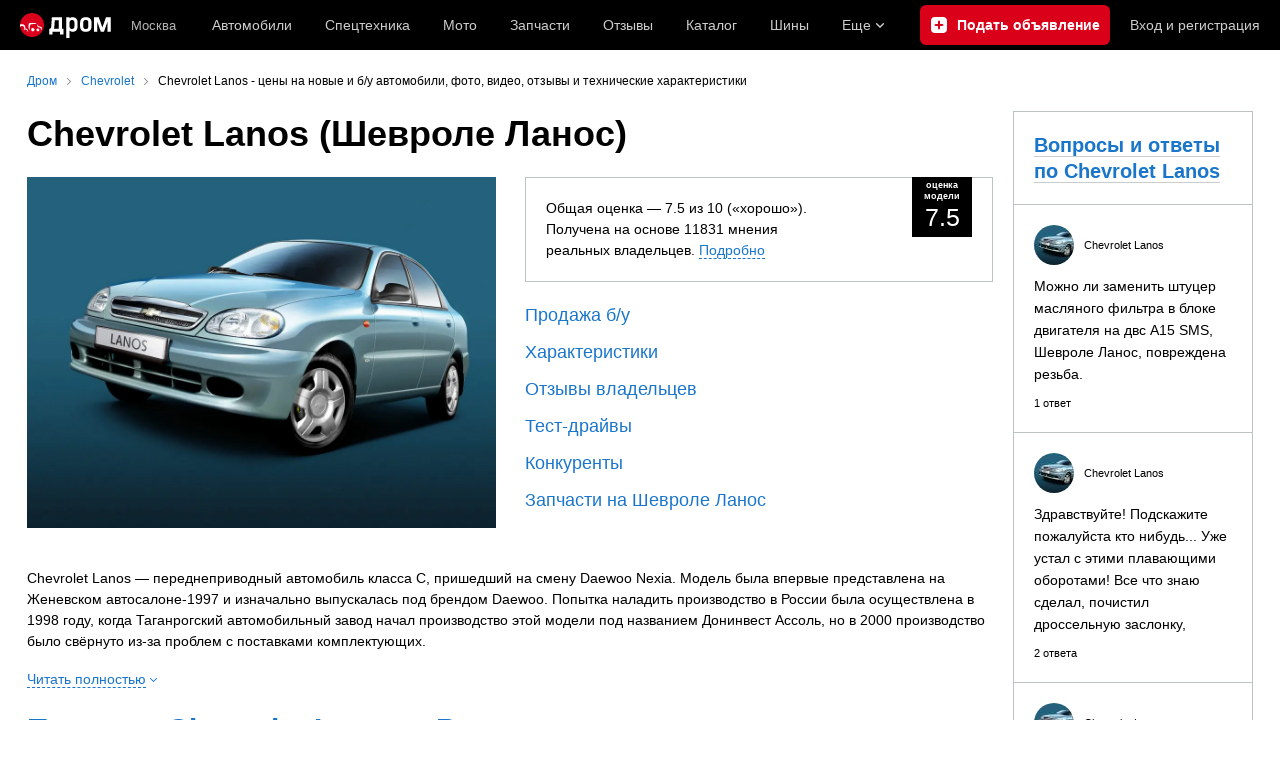

--- FILE ---
content_type: text/html; charset=windows-1251
request_url: https://chevrolet.drom.ru/lanos/
body_size: 24191
content:
<!DOCTYPE html>
<html
    xmlns="http://www.w3.org/1999/xhtml"
    lang="ru"
    xml:lang="ru"
    class="drom-notouch"
>
<head>
                    <title>Chevrolet Lanos (Шевроле Ланос) - Продажа, Цены, Отзывы, Фото: 1612 объявлений</title>
        
                <meta http-equiv="X-UA-Compatible" content="IE=Edge"/>

        <meta name='copyright' content='drom.ru' />
<meta name='theme-color' content='#000000' />
<meta http-equiv='Content-Type' content='text/html; charset=windows-1251' />
<meta charset='windows-1251' />
<meta name='candy.config' content='{&quot;geor&quot;:77,&quot;geoc&quot;:0,&quot;id&quot;:28,&quot;b&quot;:1,&quot;bc&quot;:1,&quot;charset&quot;:&quot;utf-8&quot;,&quot;cf&quot;:{&quot;m&quot;:&quot;2910&quot;,&quot;f&quot;:&quot;39&quot;,&quot;category_id&quot;:1}}' />
<meta name='viewport' content='width=device-width' />
<meta name='description' content='Chevrolet Lanos (Шевроле Ланос) в России: объявления о продаже, цены, каталог, фото, отзывы, форум, запчасти, ремонт и эксплуатация' />
<meta name='keywords' content='chevrolet, lanos, шевроле, ланос, каталог, фото, отзывы, форум, ремонт, эксплуатация, цены, технические характеристики, б/у, новый, объявления, авто, автомобили, форумы, автофорум, продажа б/у, пробег, подержанные, продажа авто, продажа автомобилей, отзывы, автовладельцы, объявления, цены, продажа, toyota, nissan, mitsubishi, honda, mazda, suzuki, subaru, audi, bmw, ford, opel, kia, hyundai, каталог' />
<meta property="og:image" content="https://r.drom.ru/images/og/drom-om.png" /><meta property="og:image:width" content="1200" /><meta property="og:image:height" content="630" /><meta property="og:description" content="Chevrolet Lanos (Шевроле Ланос) в России: объявления о продаже, цены, каталог, фото, отзывы, форум, запчасти, ремонт и эксплуатация" /><meta property="og:title" content="Chevrolet Lanos (Шевроле Ланос) - Продажа, Цены, Отзывы, Фото: 1612 объявлений" /><meta property="og:url" content="https://chevrolet.drom.ru/lanos/" /><meta property="og:type" content="website" /><meta property="og:site_name" content="Дром" /><meta name="twitter:card" content="summary_large_image" /><meta name="twitter:site" content="@dromru" /><meta name="twitter:creator" content="@dromru" />
                <link rel="preconnect" href="https://r.drom.ru" crossorigin>
        <link rel="preconnect" href="https://s.drom.ru" crossorigin>
        <link rel="preconnect" href="https://www.farpost.ru" crossorigin>
        <link rel="preconnect" href="https://counter.yadro.ru" crossorigin>
        <link rel="preconnect" href="https://yummy.drom.ru" crossorigin>
        <link rel="preconnect" href="https://s6.auto.drom.ru" crossorigin>
        <link rel="preconnect" href="https://bs-dante.ru" crossorigin>

                         
        
                            <script>
                !function(){const t=[],e=()=>{};document.addEventListener("error",(r=>{try{if(!r.target)return;if(!["SCRIPT","LINK","IMG","VIDEO","IFRAME"].includes(r.target.tagName))return;const n=r.target.src||r.target.href||"";if(-1===n.indexOf("rdrom.ru"))return;t.push(n),((t,r)=>{setTimeout((()=>{try{fetch("https://www.drom.ru/fm.txt?fldsl=1&handler="+t+"&url="+encodeURI(r),{credentials:"include",mode:"no-cors",keepalive:!0}).then(e,e)}catch{}}),0)})("e1",n)}catch(t){}}),!0)}();
            </script>
        
        
        
                                <script>
                window.dataLayer = window.dataLayer || [];
            </script>

                                            <script>(function(w,d,s,l,i){w[l]=w[l]||[];w[l].push({'gtm.start':
                new Date().getTime(),event:'gtm.js'});var f=d.getElementsByTagName(s)[0],
                j=d.createElement(s),dl=l!='dataLayer'?'&l='+l:'';j.async=true;j.src=
                '/dpg/?id='+i+dl;f.parentNode.insertBefore(j,f);
                })(window,document,'script','dataLayer','');</script>

                        <script>
                function gtag(){var a=arguments;function c(){dataLayer.push(a)}
                if(window.requestIdleCallback){window.requestIdleCallback(c)}else{setTimeout(c,0)}}
            </script>

        <link href="https://r.drom.ru/js/bundles/common.d573cf3c5afbc527.css" rel="stylesheet" type="text/css" /><link href="https://r.drom.ru/js/bundles/drom-header_drom_desktop.67850a848d3c88fc.css" rel="stylesheet" type="text/css" /><link href="https://r.drom.ru/js/bundles/styles.a560ab18270abec2.css" rel="stylesheet" type="text/css" />
        
        
        
                                    
            <link rel="shortcut icon" href="https://r.drom.ru/favicon.ico?v=2" type="image/x-icon"/>

            <link
                    rel="apple-touch-icon"
                    href="https://r.drom.ru/touch/images/mobile/icons/apple-touch-icon.png?3="
            />
        
        
        
        <link rel="stylesheet" type="text/css" href="//r.drom.ru/img_tpl/owlcarousel/owl.carousel.min.css?041971657021" />
                <script type="text/javascript" src="//r.drom.ru/js/jquery/jquery-1.12.4.min.js?04238616786"></script>
        
                    <script type="text/javascript">
            if (window.matchMedia && window.matchMedia('(prefers-color-scheme: dark)').matches) {
                document.documentElement.classList.add('dark');
            } else {
                document.documentElement.classList.add('light');
            }
        </script>
                <style>
        .stats {
            display: inline;
            height: 0;
            left: -1000px;
            position: absolute;
            top: -1000px;
            visibility: hidden;
            width: 0;
        }
    </style>
</head>
<body
        class="page page_section_model_summary"
    data-section-alias="model_summary"
    data-page-alias="model_page"
>

<!-- RENDER_OK --><!-- upper_invisible_block -->
<div class="stats" data-async-counter>
    <!--LiveInternet counter--><script type="text/javascript">
new Image().src = "//counter.yadro.ru/hit;drom?r"+
escape(document.referrer)+((typeof(screen)=="undefined")?"":
";s"+screen.width+"*"+screen.height+"*"+(screen.colorDepth?
screen.colorDepth:screen.pixelDepth))+";u"+escape(document.URL)+
";h"+escape(document.title.substring(0,150))+
";"+Math.random();</script><!--/LiveInternet--> 
<script type="text/javascript">!function(){var e="https://www.drom.ru/dummy.gif?goal=dr_df";e+="&ss="+window.screen.width+"x"+window.screen.height;e+="&ws="+window.innerWidth+"x"+window.innerHeight;location.hash&&(e+="&refererFragment="+encodeURIComponent(location.hash)),new Image().src=e}();</script><script type="text/javascript">!function(){var url = "https://www.drom.ru/dummy.txt?event=pageview&sa=model_summary&pa=model_page&viewType=desktop&sourceReferer=";function e(e){e+="&ss="+window.screen.width+"x"+window.screen.height;e+="&ws="+window.innerWidth+"x"+window.innerHeight;location.hash&&(e+="&refererFragment="+encodeURIComponent(location.hash)),(new Image).src=e}e(url),window.document.addEventListener("pageViewTrack",(function(n){var r=url;for(var a in n.detail.override){var i=n.detail.override[a],o=new RegExp("([?&]"+a+"=)([^&]*)","i");r=r.replace(o,"$1"+i)}e(r)}))}();</script></div>
<!-- /upper_invisible_block -->
<div data-zone-id="1215" id="candy_topline" data-handler="noop" data-type="regular" class="b-media-cont b-media-cont_type_banner" style="display: none; margin: 0;"></div><link data-chunk="desktop-theme-swither" rel="stylesheet" href="https://r.drom.ru/js/bundles/desktop-theme-swither.1a0e7d8dbe502199.chunk.css"><div data-app-root="drom-header_drom_desktop"><div><div data-ga-stats-track-view="true" data-ga-stats-engine="ga|va" data-ga-stats-name="topmenu" data-ftid="component_header" class="_1e74g3sa"><div class="_1e74g3sb"><a class="_7j8reb0" href="https://www.drom.ru" aria-label="Главная"><img src="https://r.drom.ru/js/bundles/media/drom-logo.b95af2ebdcb26b3b.svg" width="91" height="25" class="_7j8reb1" alt="Дром"/></a><div class="_1e74g3sc" data-ftid="component_header_region"><a class="_13om1hn0" data-ga-stats-track-click="true" data-ga-stats-name="HomeRegionChange" data-ga-stats-engine="ga|va" data-ftid="component_header_region" href="https://www.drom.ru/my_region/"><div class="_13om1hn1"><svg width="10" height="13" viewBox="0 0 10 13" fill="none" xmlns="http://www.w3.org/2000/svg"><path fill-rule="evenodd" clip-rule="evenodd" d="M8.535 1.41c-1.952-1.88-5.118-1.88-7.07 0C-.204 3.016-.48 5.526.805 7.432l3.505 5.207a.84.84 0 0 0 1.38 0l3.506-5.207c1.283-1.906 1.008-4.416-.66-6.022M5 7a2 2 0 1 0 0-4 2 2 0 0 0 0 4" fill="currentColor"></path></svg></div>Москва</a></div><div class="_1e74g3se"><a class="_1tt78qz3 _1tt78qz5" data-ga-stats-track-click="true" data-ga-stats-name="topmenu_sales" data-ga-stats-engine="ga|va" data-ftid="component_header_main-menu-item" href="https://auto.drom.ru/">Автомобили</a><a class="_1tt78qz3 _1tt78qz5" data-ga-stats-track-click="true" data-ga-stats-name="topmenu_spec" data-ga-stats-engine="ga|va" data-ftid="component_header_main-menu-item" href="https://auto.drom.ru/spec/"><span class="_1nwuuo41">Спецтехника</span><span class="_1nwuuo40">Грузовики и спецтехника</span></a><a class="_1tt78qz3 _1tt78qz5" data-ga-stats-track-click="true" data-ga-stats-name="topmenu_moto" data-ga-stats-engine="ga|va" data-ftid="component_header_main-menu-item" href="https://auto.drom.ru/moto/"><span class="_1nwuuo41">Мото</span><span class="_1nwuuo40">Мотоциклы</span></a><a class="_1tt78qz3 _1tt78qz5" data-ga-stats-track-click="true" data-ga-stats-name="topmenu_baza" data-ga-stats-engine="ga|va" data-ftid="component_header_main-menu-item" href="https://baza.drom.ru/moskovskaya-obl/sell_spare_parts/">Запчасти</a><a class="_1tt78qz3 _1tt78qz5" data-ga-stats-track-click="true" data-ga-stats-name="topmenu_reviews" data-ga-stats-engine="ga|va" data-ftid="component_header_main-menu-item" href="https://www.drom.ru/reviews/">Отзывы</a><a class="_1tt78qz3 _1tt78qz5" data-ga-stats-track-click="true" data-ga-stats-name="topmenu_catalog_new" data-ga-stats-engine="ga|va" data-ftid="component_header_main-menu-item" href="https://www.drom.ru/catalog/">Каталог</a><a class="_1tt78qz3 _1tt78qz5 _1tt78qz6" data-ga-stats-track-click="true" data-ga-stats-name="topmenu_tire" data-ga-stats-engine="ga|va" data-ftid="component_header_main-menu-item" href="https://baza.drom.ru/wheel/tire/">Шины</a><div data-ftid="component_header_additional-menu-expand-controller" class="_1tt78qz3 fgphtk2 fgphtk5 _1e74g3s0">Еще<svg width="10" height="6" viewBox="0 0 10 6" fill="none" xmlns="http://www.w3.org/2000/svg" class="fgphtk6"><path fill-rule="evenodd" clip-rule="evenodd" d="M1.429.253a.82.82 0 0 0-1.184 0 .883.883 0 0 0 0 1.22l4.142 4.274A.82.82 0 0 0 5 6a.82.82 0 0 0 .612-.253l4.143-4.273a.883.883 0 0 0 0-1.221.82.82 0 0 0-1.184 0L5 3.937z" fill="currentColor"></path></svg><div class="fgphtk0"><a class="_1tt78qz3 _1tt78qz5 _1tt78qz7 _1tt78qz8" style="--_1tt78qz2:40px;--_1tt78qz1:20px" data-ga-stats-track-click="true" data-ga-stats-name="topmenu_tire" data-ga-stats-engine="ga|va" data-ftid="component_header_additional-menu-item" href="https://baza.drom.ru/wheel/tire/">Продажа шин</a><a class="_1tt78qz3 _1tt78qz5 _1tt78qz8" style="--_1tt78qz2:40px;--_1tt78qz1:20px" data-ga-stats-track-click="true" data-ga-stats-name="topmenu_auction_statistics" data-ga-stats-engine="ga|va" data-ftid="component_header_additional-menu-item" href="https://www.drom.ru/world/japan/">Аукционы Японии<img class="suwt2n0" src="https://r.drom.ru/js/bundles/media/japan-flag.3f3a8c4bea94a01b.svg" alt="флаг Японии"/></a><a class="_1tt78qz3 _1tt78qz5 _1tt78qz8" style="--_1tt78qz2:40px;--_1tt78qz1:20px" data-ga-stats-track-click="true" data-ga-stats-name="topmenu_chinese_bulletins" data-ga-stats-engine="ga|va" data-ftid="component_header_additional-menu-item" href="https://www.drom.ru/world/china/">Автомобили из Китая<img class="suwt2n0" src="https://r.drom.ru/js/bundles/media/chinese-flag.bfa33d7ed5ce6dc5.svg" alt="флаг Китая"/></a><a class="_1tt78qz3 _1tt78qz5 _1tt78qz8" style="--_1tt78qz2:40px;--_1tt78qz1:20px" data-ga-stats-track-click="true" data-ga-stats-name="topmenu_korea_bulletins" data-ga-stats-engine="ga|va" data-ftid="component_header_additional-menu-item" href="https://www.drom.ru/world/korea/">Автомобили из Кореи<img class="suwt2n0" src="https://r.drom.ru/js/bundles/media/korea-flag.0edd239271de2523.svg" alt="флаг Кореи"/></a><a class="_1tt78qz3 _1tt78qz5 _1tt78qz8" style="--_1tt78qz2:40px;--_1tt78qz1:20px" data-ga-stats-track-click="true" data-ga-stats-name="topmenu_german_bulletins" data-ga-stats-engine="ga|va" data-ftid="component_header_additional-menu-item" href="https://www.drom.ru/world/germany/">Автомобили из Германии<img class="suwt2n0" src="https://r.drom.ru/js/bundles/media/germany-flag.14ede0eb5bb5cd38.svg" alt="флаг Германии"/></a><a class="_1tt78qz3 _1tt78qz5 _1tt78qz8" style="--_1tt78qz2:40px;--_1tt78qz1:20px" data-ga-stats-track-click="true" data-ga-stats-name="topmenu_electro" data-ga-stats-engine="ga|va" data-ftid="component_header_additional-menu-item" href="https://www.drom.ru/electro/">Электромобили</a><a class="_1tt78qz3 _1tt78qz5 _1tt78qz8" style="--_1tt78qz2:40px;--_1tt78qz1:20px" data-ga-stats-track-click="true" data-ga-stats-name="topmenu_chinese_catalog" data-ga-stats-engine="ga|va" data-ftid="component_header_additional-menu-item" href="https://www.drom.ru/catalog/chinese/">Каталог китайских авто</a><a class="_1tt78qz3 _1tt78qz5 _1tt78qz8" style="--_1tt78qz2:40px;--_1tt78qz1:20px" data-ga-stats-track-click="true" data-ga-stats-name="topmenu_osago" data-ga-stats-engine="ga|va" data-ftid="component_header_additional-menu-item" href="https://www.drom.ru/osago/">ОСАГО онлайн</a><a class="_1tt78qz3 _1tt78qz5 _1tt78qz8" style="--_1tt78qz2:40px;--_1tt78qz1:20px" data-ga-stats-track-click="true" data-ga-stats-name="topmenu_autocredits" data-ga-stats-engine="ga|va" data-ftid="component_header_additional-menu-item" href="https://www.drom.ru/autocredits/moskva/">Автокредиты</a><a class="_1tt78qz3 _1tt78qz5 _1tt78qz8" style="--_1tt78qz2:40px;--_1tt78qz1:20px" data-ga-stats-track-click="true" data-ga-stats-name="topmenu_vin" data-ga-stats-engine="ga|va" data-ftid="component_header_additional-menu-item" href="https://vin.drom.ru/?utm_source=top_menu_link">Проверка по VIN</a><a class="_1tt78qz3 _1tt78qz5 _1tt78qz8" style="--_1tt78qz2:40px;--_1tt78qz1:20px" data-ga-stats-track-click="true" data-ga-stats-name="topmenu_rate_car" data-ga-stats-engine="ga|va" data-ftid="component_header_additional-menu-item" href="https://auto.drom.ru/rate_car/">Оценить автомобиль</a><a class="_1tt78qz3 _1tt78qz5 _1tt78qz8" style="--_1tt78qz2:40px;--_1tt78qz1:20px" data-ga-stats-track-click="true" data-ga-stats-name="topmenu_forums" data-ga-stats-engine="ga|va" data-ftid="component_header_additional-menu-item" href="https://www.forumsdrom.ru/">Форумы</a><a class="_1tt78qz3 _1tt78qz5 _1tt78qz8" style="--_1tt78qz2:40px;--_1tt78qz1:20px" data-ga-stats-track-click="true" data-ga-stats-name="topmenu_pdd" data-ga-stats-engine="ga|va" data-ftid="component_header_additional-menu-item" href="https://www.drom.ru/pdd/">ПДД онлайн</a><a class="_1tt78qz3 _1tt78qz5 _1tt78qz8" style="--_1tt78qz2:40px;--_1tt78qz1:20px" data-ga-stats-track-click="true" data-ga-stats-name="topmenu_faq" data-ga-stats-engine="ga|va" data-ftid="component_header_additional-menu-item" href="https://www.drom.ru/faq/">Вопросы и ответы</a><a class="_1tt78qz3 _1tt78qz5 _1tt78qz8" style="--_1tt78qz2:40px;--_1tt78qz1:20px" data-ga-stats-track-click="true" data-ga-stats-name="topmenu_topcars" data-ga-stats-engine="ga|va" data-ftid="component_header_additional-menu-item" href="https://www.drom.ru/topcars/">Рейтинг авто</a><a class="_1tt78qz3 _1tt78qz5 _1tt78qz8" style="--_1tt78qz2:40px;--_1tt78qz1:20px" data-ga-stats-track-click="true" data-ga-stats-name="topmenu_shina_catalog" data-ga-stats-engine="ga|va" data-ftid="component_header_additional-menu-item" href="https://www.drom.ru/shina/">Каталог шин</a><a class="_1tt78qz3 _1tt78qz5 _1tt78qz8" style="--_1tt78qz2:40px;--_1tt78qz1:20px" data-ga-stats-track-click="true" data-ga-stats-name="topmenu_dkp" data-ga-stats-engine="ga|va" data-ftid="component_header_additional-menu-item" href="https://www.drom.ru/misc/dkp/">Договор купли-продажи</a><a class="_1tt78qz3 _1tt78qz5 _1tt78qz8" style="--_1tt78qz2:40px;--_1tt78qz1:20px" data-ga-stats-track-click="true" data-ga-stats-name="topmenu_law" data-ga-stats-engine="ga|va" data-ftid="component_header_additional-menu-item" href="https://law.drom.ru/">Правовые вопросы</a><a class="_1tt78qz3 _1tt78qz5 _1tt78qz8" style="--_1tt78qz2:40px;--_1tt78qz1:20px" data-ga-stats-track-click="true" data-ga-stats-name="topmenu_sitemap" data-ga-stats-engine="ga|va" data-ftid="component_header_additional-menu-item" href="https://www.drom.ru/sitemap/">Карта сайта</a><a class="_1tt78qz3 _1tt78qz5 _1tt78qz8" style="--_1tt78qz2:40px;--_1tt78qz1:20px" data-ga-stats-track-click="true" data-ga-stats-name="topmenu_commerce" data-ga-stats-engine="ga|va" data-ftid="component_header_additional-menu-item" href="https://www.drom.ru/commerce/">Размещение на Дроме</a><a class="_1tt78qz3 _1tt78qz5 _1tt78qz8" style="--_1tt78qz2:40px;--_1tt78qz1:20px" data-ga-stats-track-click="true" data-ga-stats-name="topmenu_for_business" data-ga-stats-engine="ga|va" data-ftid="component_header_additional-menu-item" href="https://baza.drom.ru/for-business">Разместить прайс</a><button type="button" class="pidfrx0 _1tt78qz3 _1tt78qz5 _1tt78qz8" style="--_1tt78qz2:40px;--_1tt78qz1:20px" data-ga-stats-name="theme-menu-button" data-ga-stats-track-click="true" data-ga-stats-infinity-tracking="true" data-ga-stats-engine="va">Тема оформления</button><a class="_1tt78qz3 _1tt78qz5 _1tt78qz8" style="--_1tt78qz2:40px;--_1tt78qz1:20px" data-ga-stats-track-click="true" data-ga-stats-name="topmenu_help" data-ga-stats-engine="ga|va" data-ftid="component_header_additional-menu-item" href="https://my.drom.ru/help/VozniklaProblemanaDrome">Помощь</a></div></div></div><a class="_1e74g3s5 _1e74g3s6" data-ga-stats-track-click="true" data-ga-stats-engine="ga|va" data-ga-stats-name="ButtonAddBull" data-ftid="component_header_add-bull" aria-label="Подать объявление" href="https://auto.drom.ru/addbull/"><span class="_1e74g3s8">Продать</span><span class="_1e74g3s9">Подать объявление</span></a><div class="_1e74g3sj _1e74g3sl"><a class="_1tt78qz3 oco7hz0" style="--_1tt78qz1:20px" data-ga-stats-track-click="true" data-ga-stats-name="auth_block_login" data-ga-stats-engine="ga|va" data-ftid="component_header_login" href="https://my.drom.ru/sign?return=https%3A%2F%2Fchevrolet.drom.ru%2Flanos%2F%3Ftcb%3D1768992219" rel="nofollow">Вход<span class="_1e74g3si"> <!-- -->и<!-- --> <!-- -->регистрация</span></a></div></div></div><div class="ftldj64 _140mecg0"><div data-ftid="header_breadcrumb" data-ga-stats-name="breadcrumbs" data-ga-stats-track-view="true"><div class="_1lj8ai61" data-ftid="header_breadcrumb-item"><a class="g6gv8w4 g6gv8w7 _1lj8ai65" href="https://www.drom.ru/" data-ftid="header_breadcrumb_link" data-ga-stats-name="breadcrumbs" data-ga-stats-track-click="true" data-ga-stats-va-payload="{&quot;breadcrumb_number&quot;:1}"><span class="_1lj8ai62">Дром</span></a></div><div class="_1lj8ai61" data-ftid="header_breadcrumb-item"><a class="g6gv8w4 g6gv8w7 _1lj8ai65" href="https://chevrolet.drom.ru" data-ftid="header_breadcrumb_link" data-ga-stats-name="breadcrumbs" data-ga-stats-track-click="true" data-ga-stats-va-payload="{&quot;breadcrumb_number&quot;:2}"><span class="_1lj8ai62">Chevrolet</span></a></div><div class="_1lj8ai61"><span class="_1lj8ai62" data-ftid="header_breadcrumb-item">Chevrolet Lanos - цены на новые и б/у автомобили, фото, видео, отзывы и технические характеристики</span></div></div></div></div></div><!-- 2.891616ms / 5.8369636535645ms --><script id="drom-header_drom_desktop__LOADABLE_REQUIRED_CHUNKS__" type="application/json" crossorigin="anonymous" charset="windows-1251">["24074","74028","7089"]</script><script id="drom-header_drom_desktop__LOADABLE_REQUIRED_CHUNKS___ext" type="application/json" crossorigin="anonymous" charset="windows-1251">{"namedChunks":["desktop-theme-swither"]}</script>
<script async data-chunk="desktop-theme-swither" src="https://r.drom.ru/js/bundles/ui.ed7b41748a32c47f.js" crossorigin="anonymous" charset="windows-1251"></script>
<script async data-chunk="desktop-theme-swither" src="https://r.drom.ru/js/bundles/74028.e362efd7c7f49334.js" crossorigin="anonymous" charset="windows-1251"></script>
<script async data-chunk="desktop-theme-swither" src="https://r.drom.ru/js/bundles/desktop-theme-swither.8d612fe25c3d0fdd.chunk.js" crossorigin="anonymous" charset="windows-1251"></script>

<script type="application/ld+json">{"@context":"https:\/\/schema.org","@type":"BreadcrumbList","itemListElement":[{"@type":"ListItem","position":1,"item":{"name":"Дром","@id":"https:\/\/www.drom.ru\/"}},{"@type":"ListItem","position":2,"item":{"name":"Chevrolet","@id":"https:\/\/chevrolet.drom.ru"}},{"@type":"ListItem","position":3,"item":{"name":"Chevrolet Lanos - цены на новые и б\/у автомобили, фото, видео, отзывы и технические характеристики"}}]}</script>

<div class="b-wrapper">


<div class="b-content b-media-cont b-media-cont_margin_huge" data-print="true">

<!-- CONTENT BLOCK -->
<div
        class="b-left-side"
            >
<div data-print="advert"><h1 class="b-title b-title_type_h1">Chevrolet Lanos (Шевроле Ланос)</h1><center></center>

<div class="b-media-cont">
    <div class="b-flex b-flex_w_2-col-fluid b-media-cont">
        <div class="b-flex__item">
            <div class="b-media-cont">
                <a href="https://www.drom.ru/catalog/chevrolet/lanos/">
                                            <img id="car-photo" class="b-image b-image_responsive"
                             src="https://s.auto.drom.ru/img1/catalog/photos/fullsize/chevrolet/lanos/chevrolet_lanos_30733.jpg"/>
                                    </a>
            </div>
                    </div>
        <div class="b-flex__item" style="position: relative">
            
<div data-rate-block class="b-grade b-media-cont ">
    <div class="b-grade__description">
        <div class="b-grade__info">
                            Общая оценка — 7.5 из 10 (&laquo;хорошо&raquo;). Получена на основе 11831 мнения реальных владельцев. <a data-collapse-trigger class="b-link b-link_dashed" href="#">Подробно</a>
                    </div>
        <div class="b-grade__rate b-grade__rate_mid">
            <i>оценка модели</i>7.5        </div>
    </div>
    <div data-collapse-target style="display: none;" class="b-media-cont_margin_t-size-s">
        <div class="b-media-cont">
            <div class="b-grade__metrics">
                                                        <div class="rate-row rate-row_low">
                        <div class="rate__title">Внешний вид</div>
                        <div class="rate__eval">
                            <div class="rate__bar-wrapper">
                                <div class="rate__bar" style="width: 72.217%;"></div>
                            </div>
                            7.2                        </div>
                    </div>
                                                        <div class="rate-row rate-row_low">
                        <div class="rate__title">Салон</div>
                        <div class="rate__eval">
                            <div class="rate__bar-wrapper">
                                <div class="rate__bar" style="width: 73.205%;"></div>
                            </div>
                            7.3                        </div>
                    </div>
                                                        <div class="rate-row rate-row_middle">
                        <div class="rate__title">Двигатель</div>
                        <div class="rate__eval">
                            <div class="rate__bar-wrapper">
                                <div class="rate__bar" style="width: 79.216%;"></div>
                            </div>
                            7.9                        </div>
                    </div>
                                                        <div class="rate-row rate-row_middle">
                        <div class="rate__title">Ходовая часть</div>
                        <div class="rate__eval">
                            <div class="rate__bar-wrapper">
                                <div class="rate__bar" style="width: 77.582%;"></div>
                            </div>
                            7.8                        </div>
                    </div>
                            </div>
        </div>
        <div>
                        <a class="b-link" href="https://www.drom.ru/misc/topcars/">Подробнее</a>
        </div>
            </div>
</div>
    <script type="text/javascript">
        $(function() {
            $('[data-collapse-trigger]').on('click', function (e) {
                e.preventDefault();
                $(this).toggleClass('b-link_active');
                var $rateBlock = $('[data-rate-block]');
                $rateBlock.css({
                    position: $(this).hasClass('b-link_active') ? 'absolute' : 'relative',
                    top: 0,
                    width: '100%',
                    boxSizing: 'border-box',
                    zIndex: 10,
                });
                $rateBlock.parent().css({ paddingTop: $(this).hasClass('b-link_active') ? $rateBlock.outerHeight(true) : 0 });
                $('[data-collapse-target]').toggle();
            });
        });
    </script>
                                                <div class="b-media-cont b-media-cont_margin_b-size-xs b-text_size_l"><a class="b-link"
                                                                                             href="https://auto.drom.ru/moscow/chevrolet/lanos/used/">Продажа б/у</a>
                    </div>
                                    <div class="b-media-cont b-media-cont_margin_b-size-xs b-text_size_l"><a class="b-link"
                                                                                             href="https://www.drom.ru/catalog/chevrolet/lanos/">Характеристики</a>
                    </div>
                                    <div class="b-media-cont b-media-cont_margin_b-size-xs b-text_size_l"><a class="b-link"
                                                                                             href="https://www.drom.ru/reviews/chevrolet/lanos/">Отзывы владельцев</a>
                    </div>
                                    <div class="b-media-cont b-media-cont_margin_b-size-xs b-text_size_l"><a class="b-link"
                                                                                             href="https://www.drom.ru/info/chevrolet/lanos/">Тест-драйвы</a>
                    </div>
                                    <div class="b-media-cont b-media-cont_margin_b-size-xs b-text_size_l"><a class="b-link"
                                                                                             href="#comparison-opponents">Конкуренты</a>
                    </div>
                                    <div class="b-media-cont b-media-cont_margin_b-size-xs b-text_size_l"><a class="b-link"
                                                                                             href="https://baza.drom.ru/sell_spare_parts/model/chevrolet+lanos/">Запчасти на Шевроле Ланос</a>
                    </div>
                        </div>
    </div>

    

    <div
        id="model-description"
            >
        <p data-description>
            Chevrolet Lanos &mdash; переднеприводный автомобиль класса С, пришедший на смену Daewoo Nexia. 
Модель была впервые представлена на Женевском автосалоне-1997 и изначально выпускалась под брендом Daewoo. 
Попытка наладить производство в России была осуществлена в 1998 году, когда Таганрогский автомобильный завод начал производство этой модели под названием Донинвест Ассоль, но в 2000 производство было свёрнуто из-за проблем с поставками комплектующих.        </p>
                    <div style="overflow: hidden; height: 0; transition: height 0.15s ease-out" data-hidden-text>
                <p>Параллельно крупноузловая сборка автомобиля осуществлялась в Польше (с 1997 года) и на Украине (1998 &mdash; Запорожский автомобилестроительный завод). 
В 2003 году на ЗАЗе достигнута более серьезная локализация (включая штамповку, сварку, окраску и сборку кузова) моделей Lanos, включая даже модификации с двигателем и коробкой передач украинского производства. 
На рынок СНГ поставлялись автомобили только украинской сборки, оснащенные корейскими 8-клапанными моторами 1,5 л (86 л.с.), и 16-клапанными 1,6 л (106 л.с.). 
С 2009 года модель претерпела некоторые технические трансформации и стала предлагаться уже под брендом ZAZ Chance (ЗАЗ Шанс).<br /><br />Существует три комплектации, которыми Chevrolet Lanos был представлен на рынке СНГ: S, SE и SX. 
Базовая комплектация предлагает минимальный уровень оснащения, включая полноразмерное запасное колесо, аудиоподготовку (динамики, антенна, проводка), окраску кузова металлик, бамперы в цвет кузова, шины на стальных дисках 185/60 R14, складывающиеся задние сидения в пропорции 60/40. 
В комплектации SE дополнительно установлен гидроусилитель рулевого управления, передние электростеклоподъемники и подушка безопасности водителя. 
Комплектация SX, кроме перечисленного, включает кондиционер и передние противотуманные фары, ABS, тахометр, центральный замок.<br /><br />Силовой агрегат Chevrolet Lanos объемом 1,5 литра разработан на базе двигателя Daewoo Nexia тем же рабочим объемом 1,5 л, но содержит некоторые конструктивные отличия в системах зажигания и питания. 
Для уменьшения токсичности отработавших газов силовой агрегат оборудован системой рециркуляции. 
Для осуществления норм Евро-2 модель оснащена каталитическим нейтрализатором отработавших газов. 
Мотор объемом 1,6 литра &mdash; 16-клапанный, с заведомо лучшими рабочими характеристиками (мощность, экономичность). 
В целом же, моторная гамма существующих по всему миру многочисленных клонов Chevrolet Lanos гораздо более разнообразна и помимо уже названных корейских двигателей существуют и другие вариации, например с силовыми агрегатами Мелитопольского завода (МЕМЗ) на моделях ZAZ L-1300/Sens, представленные карбюраторными моторами 1,3 л и инжекторными объёмом 1,3 л и 1,4 л.<br /><br />Передняя подвеска у Lanos &mdash; типа Макферсон, независимая, пружинная, со стабилизатором поперечной устойчивости. 
Задняя подвеска полунезависимая, пружинная. 
Тормозные механизмы передних колес дисковые, задних &mdash; барабанные. 
Рулевое устройство &mdash; типа шестерня&ndash;рейка, на некоторых автомобилях &mdash; с гидроусилителем. 
Автомобиль получился достаточно маневренным, с небольшим радиусом разворота. 
Высота дорожного просвета составляет 165 мм для автомобилей, предназначавшихся для стран СНГ. 
Несомненное достоинство &mdash; вместительный багажник (395 л), однако спинки сидений, хоть и раскладываются, не образуют с полом ровной поверхности. 
А вот пассажирам сзади будет тесновато, особенно крупным людям &mdash; сказывается недостаток места для коленей.<br /><br />Оборудование по части безопасности богатством не блещет. 
В базовой комплектации Lanos нет даже подушки безопасности, она предлагается только в версии SE. 
Автомобиль оснащен инерционными диагональными ремнями безопасности для водителя, переднего пассажира и крайних пассажиров заднего ряда, для среднего пассажира предусмотрен поясной ремень. 
В краш-тестах (Euro NCAP, 1998; ARCAP, 2006) автомобиль показал себя далеко не блестяще. 
Низкие результаты в зачетах (неполных три и две звезды соответственно) связаны с недостаточной насыщенностью технологиями предотвращения последствий при аварии. 
С другой стороны, и это неплохо, с учетом ценовой категории.<br /><br />Долгое время Lanos считался наиболее популярной машиной марки Chevrolet. 
В качестве главных конкурентов его в свое время рассматривались Lada Kalina и Renault Logan. 
Однако сильно потеснить эти модели на российском рынке он так и не смог даже благодаря низкой цене и отсутствию серьезных проблем с запчастями. 
Не слишком прочные позиции оказались и на вторичном рынке &mdash; подержанные Lanos довольно быстро теряют в цене. 
С другой стороны, это один из самых доступных автомобилей и, будучи в хорошем техническом состоянии, может стать неплохим приобретением для небогатого покупателя, конечно, с учетом реальной оценки планируемого на будущее пробега.</p>
            </div>
            <div data-read-more class="b-button b-button_theme_arrow bm-ignore">
                <span class="b-link_dashed">Читать полностью</span>
                <span class="b-button__angle"></span>
            </div>
            </div>

    </div>

<script type="text/javascript">
  var wm_data = {'russia': {'photo': 'https://s.auto.drom.ru/img1/catalog/photos/fullsize/chevrolet/lanos/chevrolet_lanos_30733.jpg', 'description': 'Chevrolet Lanos &mdash; переднеприводный автомобиль класса С, пришедший на смену Daewoo Nexia. Модель была впервые представлена на Женевском автосалоне-1997 и изначально выпускалась под брендом Daewoo. Попытка наладить производство в России была осуществлена в 1998 году, когда Таганрогский автомобильный завод начал производство этой модели под названием Донинвест Ассоль, но в 2000 производство было свёрнуто из-за проблем с поставками комплектующих.', 'hidden_description' : 'Параллельно крупноузловая сборка автомобиля осуществлялась в Польше (с 1997 года) и на Украине (1998 &mdash; Запорожский автомобилестроительный завод). В 2003 году на ЗАЗе достигнута более серьезная локализация (включая штамповку, сварку, окраску и сборку кузова) моделей Lanos, включая даже модификации с двигателем и коробкой передач украинского производства. На рынок СНГ поставлялись автомобили только украинской сборки, оснащенные корейскими 8-клапанными моторами 1,5 л (86 л.с.), и 16-клапанными 1,6 л (106 л.с.). С 2009 года модель претерпела некоторые технические трансформации и стала предлагаться уже под брендом ZAZ Chance (ЗАЗ Шанс).<br /><br />Существует три комплектации, которыми Chevrolet Lanos был представлен на рынке СНГ: S, SE и SX. Базовая комплектация предлагает минимальный уровень оснащения, включая полноразмерное запасное колесо, аудиоподготовку (динамики, антенна, проводка), окраску кузова металлик, бамперы в цвет кузова, шины на стальных дисках 185/60 R14, складывающиеся задние сидения в пропорции 60/40. В комплектации SE дополнительно установлен гидроусилитель рулевого управления, передние электростеклоподъемники и подушка безопасности водителя. Комплектация SX, кроме перечисленного, включает кондиционер и передние противотуманные фары, ABS, тахометр, центральный замок.<br /><br />Силовой агрегат Chevrolet Lanos объемом 1,5 литра разработан на базе двигателя Daewoo Nexia тем же рабочим объемом 1,5 л, но содержит некоторые конструктивные отличия в системах зажигания и питания. Для уменьшения токсичности отработавших газов силовой агрегат оборудован системой рециркуляции. Для осуществления норм Евро-2 модель оснащена каталитическим нейтрализатором отработавших газов. Мотор объемом 1,6 литра &mdash; 16-клапанный, с заведомо лучшими рабочими характеристиками (мощность, экономичность). В целом же, моторная гамма существующих по всему миру многочисленных клонов Chevrolet Lanos гораздо более разнообразна и помимо уже названных корейских двигателей существуют и другие вариации, например с силовыми агрегатами Мелитопольского завода (МЕМЗ) на моделях ZAZ L-1300/Sens, представленные карбюраторными моторами 1,3 л и инжекторными объёмом 1,3 л и 1,4 л.<br /><br />Передняя подвеска у Lanos &mdash; типа Макферсон, независимая, пружинная, со стабилизатором поперечной устойчивости. Задняя подвеска полунезависимая, пружинная. Тормозные механизмы передних колес дисковые, задних &mdash; барабанные. Рулевое устройство &mdash; типа шестерня&ndash;рейка, на некоторых автомобилях &mdash; с гидроусилителем. Автомобиль получился достаточно маневренным, с небольшим радиусом разворота. Высота дорожного просвета составляет 165 мм для автомобилей, предназначавшихся для стран СНГ. Несомненное достоинство &mdash; вместительный багажник (395 л), однако спинки сидений, хоть и раскладываются, не образуют с полом ровной поверхности. А вот пассажирам сзади будет тесновато, особенно крупным людям &mdash; сказывается недостаток места для коленей.<br /><br />Оборудование по части безопасности богатством не блещет. В базовой комплектации Lanos нет даже подушки безопасности, она предлагается только в версии SE. Автомобиль оснащен инерционными диагональными ремнями безопасности для водителя, переднего пассажира и крайних пассажиров заднего ряда, для среднего пассажира предусмотрен поясной ремень. В краш-тестах (Euro NCAP, 1998; ARCAP, 2006) автомобиль показал себя далеко не блестяще. Низкие результаты в зачетах (неполных три и две звезды соответственно) связаны с недостаточной насыщенностью технологиями предотвращения последствий при аварии. С другой стороны, и это неплохо, с учетом ценовой категории.<br /><br />Долгое время Lanos считался наиболее популярной машиной марки Chevrolet. В качестве главных конкурентов его в свое время рассматривались Lada Kalina и Renault Logan. Однако сильно потеснить эти модели на российском рынке он так и не смог даже благодаря низкой цене и отсутствию серьезных проблем с запчастями. Не слишком прочные позиции оказались и на вторичном рынке &mdash; подержанные Lanos довольно быстро теряют в цене. С другой стороны, это один из самых доступных автомобилей и, будучи в хорошем техническом состоянии, может стать неплохим приобретением для небогатого покупателя, конечно, с учетом реальной оценки планируемого на будущее пробега.'}}

  $('[data-read-more]').on('click', function(e) {
    e.preventDefault()
    var el = this
    var hiddenText = document.querySelector('[data-hidden-text]')
    el.classList.toggle('b-button_active')
    var active = el.classList.contains('b-button_active')
    hiddenText.style.height = active ? hiddenText.children[0].offsetHeight + 20 + 'px' : '0'
    el.children[0].textContent = active ? 'Свернуть текст' : 'Читать полностью'
  })

  
</script>
    <h2 class="b-title b-title_type_h2" data-ga-stats-engine="ga|va" data-ga-stats-track-click data-ga-stats-track-view data-ga-stats-name="model__premium_block_heading__sales" >
        <a class="b-link b-link_theme_dark" href="https://auto.drom.ru/chevrolet/lanos/" title="Продажа Chevrolet Lanos в России" target="_self">Продажа Chevrolet Lanos в России</a>    </h2>


    <div
        class="tireScroll b-tire-scroll b-tire-scroll_large-photos b-tire-scroll_modify-mobile b-media-cont_margin_huge"
        data-premium-container
        data-premium-config="{&quot;preloadLimit&quot;:6}"
            >
        <div class="b-tire-scroll__title">
            Объявления о продаже новых и б/у авто        </div>
        <div
            class="b-tire-scroll__scrollable scrollable b-visited"
                    >
            <div
                class="b-tire-scroll__items items owl-carousel owl-carousel_premium"
                data-premium-scroller-owl            >
                
                    <a href="https://auto.drom.ru/moscow/chevrolet/lanos/453722033.html" class="b-tire-scroll__car" data-premium-item data-ga-stats-engine="ga|va" data-ga-stats-track-click data-ga-stats-track-view data-ga-stats-name="model__premium_block_item__sales" >
                        <div class="b-image-cont b-image-cont_bg_reset b-image b-image_theme_tire-scroll">
                                                            <img class="b-image-cont__inner b-image b-image_type_fit b-image_fit-cover "
                                     src="https://s6.auto.drom.ru/photo/v2/zQS6oCGroCUCUWvsmepsoalHAZhVcnzBgNeIgVGJ6BvSbh7jpYiCl60x-Mwtgv4r6RiVREKZWgGaeL98/gen220wb.jpg"
                                     srcset="https://s6.auto.drom.ru/photo/v2/zQS6oCGroCUCUWvsmepsoalHAZhVcnzBgNeIgVGJ6BvSbh7jpYiCl60x-Mwtgv4r6RiVREKZWgGaeL98/gen220wb.jpg 1x, https://s6.auto.drom.ru/photo/v2/zQS6oCGroCUCUWvsmepsoalHAZhVcnzBgNeIgVGJ6BvSbh7jpYiCl60x-Mwtgv4r6RiVREKZWgGaeL98/gen440wb.jpg 2x"
                                     data-src="https://s6.auto.drom.ru/photo/v2/zQS6oCGroCUCUWvsmepsoalHAZhVcnzBgNeIgVGJ6BvSbh7jpYiCl60x-Mwtgv4r6RiVREKZWgGaeL98/gen220wb.jpg"
                                     data-src-retina="https://s6.auto.drom.ru/photo/v2/zQS6oCGroCUCUWvsmepsoalHAZhVcnzBgNeIgVGJ6BvSbh7jpYiCl60x-Mwtgv4r6RiVREKZWgGaeL98/gen440wb.jpg"
                                     alt="Москва Lanos, 2009"
                                     title="Москва Lanos, 2009"
                                />
                                                    </div>
                        <div class="b-tire-scroll__town">Москва</div>
                        <div class="b-tire-scroll__text-link">
                            <span class="b-link">Lanos, 2009</span>
                        </div>
                        <div class="b-tire-scroll__price">
                            259 000 &#8381;
                        </div>
                                            </a>
                                        
                    <a href="https://auto.drom.ru/moscow/chevrolet/lanos/632791202.html" class="b-tire-scroll__car" data-premium-item data-ga-stats-engine="ga|va" data-ga-stats-track-click data-ga-stats-track-view data-ga-stats-name="model__premium_block_item__sales" >
                        <div class="b-image-cont b-image-cont_bg_reset b-image b-image_theme_tire-scroll">
                                                            <img class="b-image-cont__inner b-image b-image_type_fit b-image_fit-cover "
                                     src="https://s6.auto.drom.ru/photo/v2/j8b0BZEeCmCTnophxUBDk8yzhiK7IZdVf2I7-7Qzie02WLBqtFjB1B116na1CLEom3hYSj1ZT0nnkJsY/gen220wb.jpg"
                                     srcset="https://s6.auto.drom.ru/photo/v2/j8b0BZEeCmCTnophxUBDk8yzhiK7IZdVf2I7-7Qzie02WLBqtFjB1B116na1CLEom3hYSj1ZT0nnkJsY/gen220wb.jpg 1x, https://s6.auto.drom.ru/photo/v2/j8b0BZEeCmCTnophxUBDk8yzhiK7IZdVf2I7-7Qzie02WLBqtFjB1B116na1CLEom3hYSj1ZT0nnkJsY/gen440wb.jpg 2x"
                                     data-src="https://s6.auto.drom.ru/photo/v2/j8b0BZEeCmCTnophxUBDk8yzhiK7IZdVf2I7-7Qzie02WLBqtFjB1B116na1CLEom3hYSj1ZT0nnkJsY/gen220wb.jpg"
                                     data-src-retina="https://s6.auto.drom.ru/photo/v2/j8b0BZEeCmCTnophxUBDk8yzhiK7IZdVf2I7-7Qzie02WLBqtFjB1B116na1CLEom3hYSj1ZT0nnkJsY/gen440wb.jpg"
                                     alt="Москва Lanos, 2009"
                                     title="Москва Lanos, 2009"
                                />
                                                    </div>
                        <div class="b-tire-scroll__town">Москва</div>
                        <div class="b-tire-scroll__text-link">
                            <span class="b-link">Lanos, 2009</span>
                        </div>
                        <div class="b-tire-scroll__price">
                            280 000 &#8381;
                        </div>
                                            </a>
                                        
                    <a href="https://auto.drom.ru/saratov/chevrolet/lanos/100389119.html" class="b-tire-scroll__car" data-premium-item data-ga-stats-engine="ga|va" data-ga-stats-track-click data-ga-stats-track-view data-ga-stats-name="model__premium_block_item__sales" >
                        <div class="b-image-cont b-image-cont_bg_reset b-image b-image_theme_tire-scroll">
                                                            <img class="b-image-cont__inner b-image b-image_type_fit b-image_fit-cover "
                                     src="https://s6.auto.drom.ru/photo/v2/9KIbNS24NsGFLHvw5qhd0Vk4FniRh4Elzr42rRJi4c28eo4obTkvrLKaiDZv5k_VR_9IW7PCTwaLD0pl/gen220wb.jpg"
                                     srcset="https://s6.auto.drom.ru/photo/v2/9KIbNS24NsGFLHvw5qhd0Vk4FniRh4Elzr42rRJi4c28eo4obTkvrLKaiDZv5k_VR_9IW7PCTwaLD0pl/gen220wb.jpg 1x, https://s6.auto.drom.ru/photo/v2/9KIbNS24NsGFLHvw5qhd0Vk4FniRh4Elzr42rRJi4c28eo4obTkvrLKaiDZv5k_VR_9IW7PCTwaLD0pl/gen440wb.jpg 2x"
                                     data-src="https://s6.auto.drom.ru/photo/v2/9KIbNS24NsGFLHvw5qhd0Vk4FniRh4Elzr42rRJi4c28eo4obTkvrLKaiDZv5k_VR_9IW7PCTwaLD0pl/gen220wb.jpg"
                                     data-src-retina="https://s6.auto.drom.ru/photo/v2/9KIbNS24NsGFLHvw5qhd0Vk4FniRh4Elzr42rRJi4c28eo4obTkvrLKaiDZv5k_VR_9IW7PCTwaLD0pl/gen440wb.jpg"
                                     alt="Саратов Lanos, 2008"
                                     title="Саратов Lanos, 2008"
                                />
                                                    </div>
                        <div class="b-tire-scroll__town">Саратов</div>
                        <div class="b-tire-scroll__text-link">
                            <span class="b-link">Lanos, 2008</span>
                        </div>
                        <div class="b-tire-scroll__price">
                            325 000 &#8381;
                        </div>
                                            </a>
                                        
                    <a href="https://auto.drom.ru/orenburg/chevrolet/lanos/100745264.html" class="b-tire-scroll__car" data-premium-item data-ga-stats-engine="ga|va" data-ga-stats-track-click data-ga-stats-track-view data-ga-stats-name="model__premium_block_item__sales" >
                        <div class="b-image-cont b-image-cont_bg_reset b-image b-image_theme_tire-scroll">
                                                            <img class="b-image-cont__inner b-image b-image_type_fit b-image_fit-cover "
                                     src="https://s6.auto.drom.ru/photo/v2/PS3dSfTDEpM45wlo_p4PYx5NOLbpAFrN5bSExG1Rfq5cSivE_cU6GeimGKG0KRIZMxE2LxVj3yKchYPn/gen220wb.jpg"
                                     srcset="https://s6.auto.drom.ru/photo/v2/PS3dSfTDEpM45wlo_p4PYx5NOLbpAFrN5bSExG1Rfq5cSivE_cU6GeimGKG0KRIZMxE2LxVj3yKchYPn/gen220wb.jpg 1x, https://s6.auto.drom.ru/photo/v2/PS3dSfTDEpM45wlo_p4PYx5NOLbpAFrN5bSExG1Rfq5cSivE_cU6GeimGKG0KRIZMxE2LxVj3yKchYPn/gen440wb.jpg 2x"
                                     data-src="https://s6.auto.drom.ru/photo/v2/PS3dSfTDEpM45wlo_p4PYx5NOLbpAFrN5bSExG1Rfq5cSivE_cU6GeimGKG0KRIZMxE2LxVj3yKchYPn/gen220wb.jpg"
                                     data-src-retina="https://s6.auto.drom.ru/photo/v2/PS3dSfTDEpM45wlo_p4PYx5NOLbpAFrN5bSExG1Rfq5cSivE_cU6GeimGKG0KRIZMxE2LxVj3yKchYPn/gen440wb.jpg"
                                     alt="Оренбург Lanos, 2009"
                                     title="Оренбург Lanos, 2009"
                                />
                                                    </div>
                        <div class="b-tire-scroll__town">Оренбург</div>
                        <div class="b-tire-scroll__text-link">
                            <span class="b-link">Lanos, 2009</span>
                        </div>
                        <div class="b-tire-scroll__price">
                            115 000 &#8381;
                        </div>
                                            </a>
                                        
                    <a href="https://auto.drom.ru/engels/chevrolet/lanos/101231201.html" class="b-tire-scroll__car" data-premium-item data-ga-stats-engine="ga|va" data-ga-stats-track-click data-ga-stats-track-view data-ga-stats-name="model__premium_block_item__sales" >
                        <div class="b-image-cont b-image-cont_bg_reset b-image b-image_theme_tire-scroll">
                                                            <img class="b-image-cont__inner b-image b-image_type_fit b-image_fit-cover "
                                     src="https://s6.auto.drom.ru/photo/v2/Ts32Awk4nvVpeKmOfY0_7j9TjQWZH5utvcgvshHqcixKPxmipbH1j_jjo2qyrZnGI15Gof9sgnd-N0QR/gen220wb.jpg"
                                     srcset="https://s6.auto.drom.ru/photo/v2/Ts32Awk4nvVpeKmOfY0_7j9TjQWZH5utvcgvshHqcixKPxmipbH1j_jjo2qyrZnGI15Gof9sgnd-N0QR/gen220wb.jpg 1x, https://s6.auto.drom.ru/photo/v2/Ts32Awk4nvVpeKmOfY0_7j9TjQWZH5utvcgvshHqcixKPxmipbH1j_jjo2qyrZnGI15Gof9sgnd-N0QR/gen440wb.jpg 2x"
                                     data-src="https://s6.auto.drom.ru/photo/v2/Ts32Awk4nvVpeKmOfY0_7j9TjQWZH5utvcgvshHqcixKPxmipbH1j_jjo2qyrZnGI15Gof9sgnd-N0QR/gen220wb.jpg"
                                     data-src-retina="https://s6.auto.drom.ru/photo/v2/Ts32Awk4nvVpeKmOfY0_7j9TjQWZH5utvcgvshHqcixKPxmipbH1j_jjo2qyrZnGI15Gof9sgnd-N0QR/gen440wb.jpg"
                                     alt="Энгельс Lanos, 2006"
                                     title="Энгельс Lanos, 2006"
                                />
                                                    </div>
                        <div class="b-tire-scroll__town">Энгельс</div>
                        <div class="b-tire-scroll__text-link">
                            <span class="b-link">Lanos, 2006</span>
                        </div>
                        <div class="b-tire-scroll__price">
                            245 000 &#8381;
                        </div>
                                            </a>
                                        
                    <a href="https://auto.drom.ru/spb/chevrolet/lanos/102335174.html" class="b-tire-scroll__car" data-premium-item data-ga-stats-engine="ga|va" data-ga-stats-track-click data-ga-stats-track-view data-ga-stats-name="model__premium_block_item__sales" >
                        <div class="b-image-cont b-image-cont_bg_reset b-image b-image_theme_tire-scroll">
                                                            <img class="b-image-cont__inner b-image b-image_type_fit b-image_fit-cover "
                                     src="https://s6.auto.drom.ru/photo/v2/hwXr1OM4SgN1Oq3hLSjRXxF00MNEGwJVmCL19bmeUwetXo5bw221v_gIkE5cT05glfQI_x_lm38FGGfm/gen220wb.jpg"
                                     srcset="https://s6.auto.drom.ru/photo/v2/hwXr1OM4SgN1Oq3hLSjRXxF00MNEGwJVmCL19bmeUwetXo5bw221v_gIkE5cT05glfQI_x_lm38FGGfm/gen220wb.jpg 1x, https://s6.auto.drom.ru/photo/v2/hwXr1OM4SgN1Oq3hLSjRXxF00MNEGwJVmCL19bmeUwetXo5bw221v_gIkE5cT05glfQI_x_lm38FGGfm/gen440wb.jpg 2x"
                                     data-src="https://s6.auto.drom.ru/photo/v2/hwXr1OM4SgN1Oq3hLSjRXxF00MNEGwJVmCL19bmeUwetXo5bw221v_gIkE5cT05glfQI_x_lm38FGGfm/gen220wb.jpg"
                                     data-src-retina="https://s6.auto.drom.ru/photo/v2/hwXr1OM4SgN1Oq3hLSjRXxF00MNEGwJVmCL19bmeUwetXo5bw221v_gIkE5cT05glfQI_x_lm38FGGfm/gen440wb.jpg"
                                     alt="Санкт-Петербург Lanos, 2008"
                                     title="Санкт-Петербург Lanos, 2008"
                                />
                                                    </div>
                        <div class="b-tire-scroll__town">Санкт-Петербург</div>
                        <div class="b-tire-scroll__text-link">
                            <span class="b-link">Lanos, 2008</span>
                        </div>
                        <div class="b-tire-scroll__price">
                            214 990 &#8381;
                        </div>
                                            </a>
                                        
                    <a href="https://auto.drom.ru/spb/chevrolet/lanos/102664330.html" class="b-tire-scroll__car" data-premium-item data-ga-stats-engine="ga|va" data-ga-stats-track-click data-ga-stats-track-view data-ga-stats-name="model__premium_block_item__sales" >
                        <div class="b-image-cont b-image-cont_bg_reset b-image b-image_theme_tire-scroll">
                                                            <img class="b-image-cont__inner b-image b-image_type_fit b-image_fit-cover owl-lazy"
                                     src=""
                                     srcset=""
                                     data-src="https://s6.auto.drom.ru/photo/v2/cXXr3ImeTXy5S3GkMr0tD1SARZVsiysbRqcVDb_dhNbd3TKSjGM4bvPI5bWbj66NSas3oNX4dlQJvWDD/gen220wb.jpg"
                                     data-src-retina="https://s6.auto.drom.ru/photo/v2/cXXr3ImeTXy5S3GkMr0tD1SARZVsiysbRqcVDb_dhNbd3TKSjGM4bvPI5bWbj66NSas3oNX4dlQJvWDD/gen440wb.jpg"
                                     alt="Санкт-Петербург Lanos, 2007"
                                     title="Санкт-Петербург Lanos, 2007"
                                />
                                                    </div>
                        <div class="b-tire-scroll__town">Санкт-Петербург</div>
                        <div class="b-tire-scroll__text-link">
                            <span class="b-link">Lanos, 2007</span>
                        </div>
                        <div class="b-tire-scroll__price">
                            100 000 &#8381;
                        </div>
                                            </a>
                                        
                    <a href="https://auto.drom.ru/togliatti/chevrolet/lanos/102778196.html" class="b-tire-scroll__car" data-premium-item data-ga-stats-engine="ga|va" data-ga-stats-track-click data-ga-stats-track-view data-ga-stats-name="model__premium_block_item__sales" >
                        <div class="b-image-cont b-image-cont_bg_reset b-image b-image_theme_tire-scroll">
                                                            <img class="b-image-cont__inner b-image b-image_type_fit b-image_fit-cover owl-lazy"
                                     src=""
                                     srcset=""
                                     data-src="https://s6.auto.drom.ru/photo/v2/fc-6I374q5FKETKoh_aa0c3K95tqkQp6dvs2e3_fMoJbLOfUGQQjUAVCKTLfy3czWpbJ7oWyZrVIEqPL/gen220wb.jpg"
                                     data-src-retina="https://s6.auto.drom.ru/photo/v2/fc-6I374q5FKETKoh_aa0c3K95tqkQp6dvs2e3_fMoJbLOfUGQQjUAVCKTLfy3czWpbJ7oWyZrVIEqPL/gen440wb.jpg"
                                     alt="Тольятти Lanos, 2006"
                                     title="Тольятти Lanos, 2006"
                                />
                                                    </div>
                        <div class="b-tire-scroll__town">Тольятти</div>
                        <div class="b-tire-scroll__text-link">
                            <span class="b-link">Lanos, 2006</span>
                        </div>
                        <div class="b-tire-scroll__price">
                            90 000 &#8381;
                        </div>
                                            </a>
                                        
                    <a href="https://auto.drom.ru/omsk/chevrolet/lanos/102929778.html" class="b-tire-scroll__car" data-premium-item data-ga-stats-engine="ga|va" data-ga-stats-track-click data-ga-stats-track-view data-ga-stats-name="model__premium_block_item__sales" >
                        <div class="b-image-cont b-image-cont_bg_reset b-image b-image_theme_tire-scroll">
                                                            <img class="b-image-cont__inner b-image b-image_type_fit b-image_fit-cover owl-lazy"
                                     src=""
                                     srcset=""
                                     data-src="https://s6.auto.drom.ru/photo/v2/4xCnT0nzQgH3uZ3c0FAxmszLd_Ubbigd_3sVzb55JswK8FdTtAyyvj6V3CoWb0lB8VY-BjtqK-sn9WRg/gen220wb.jpg"
                                     data-src-retina="https://s6.auto.drom.ru/photo/v2/4xCnT0nzQgH3uZ3c0FAxmszLd_Ubbigd_3sVzb55JswK8FdTtAyyvj6V3CoWb0lB8VY-BjtqK-sn9WRg/gen440wb.jpg"
                                     alt="Омск Lanos, 2008"
                                     title="Омск Lanos, 2008"
                                />
                                                    </div>
                        <div class="b-tire-scroll__town">Омск</div>
                        <div class="b-tire-scroll__text-link">
                            <span class="b-link">Lanos, 2008</span>
                        </div>
                        <div class="b-tire-scroll__price">
                            150 000 &#8381;
                        </div>
                                            </a>
                                        
                    <a href="https://auto.drom.ru/omsk/chevrolet/lanos/103240754.html" class="b-tire-scroll__car" data-premium-item data-ga-stats-engine="ga|va" data-ga-stats-track-click data-ga-stats-track-view data-ga-stats-name="model__premium_block_item__sales" >
                        <div class="b-image-cont b-image-cont_bg_reset b-image b-image_theme_tire-scroll">
                                                            <img class="b-image-cont__inner b-image b-image_type_fit b-image_fit-cover owl-lazy"
                                     src=""
                                     srcset=""
                                     data-src="https://s6.auto.drom.ru/photo/v2/yaSoIpuMn2r6r7BNUQbEUEQ8QzJukVgVOnYxqF2NQdKRa4vf_ElT0atXvgCN6XKVfamf2hiHEa3MASxd/gen220wb.jpg"
                                     data-src-retina="https://s6.auto.drom.ru/photo/v2/yaSoIpuMn2r6r7BNUQbEUEQ8QzJukVgVOnYxqF2NQdKRa4vf_ElT0atXvgCN6XKVfamf2hiHEa3MASxd/gen440wb.jpg"
                                     alt="Омск Lanos, 2008"
                                     title="Омск Lanos, 2008"
                                />
                                                    </div>
                        <div class="b-tire-scroll__town">Омск</div>
                        <div class="b-tire-scroll__text-link">
                            <span class="b-link">Lanos, 2008</span>
                        </div>
                        <div class="b-tire-scroll__price">
                            250 000 &#8381;
                        </div>
                                            </a>
                                        
                    <a href="https://auto.drom.ru/ufa/chevrolet/lanos/103356379.html" class="b-tire-scroll__car" data-premium-item data-ga-stats-engine="ga|va" data-ga-stats-track-click data-ga-stats-track-view data-ga-stats-name="model__premium_block_item__sales" >
                        <div class="b-image-cont b-image-cont_bg_reset b-image b-image_theme_tire-scroll">
                                                            <img class="b-image-cont__inner b-image b-image_type_fit b-image_fit-cover owl-lazy"
                                     src=""
                                     srcset=""
                                     data-src="https://s6.auto.drom.ru/photo/v2/4w5KQIqkNLWQZcKgzuUp1cb2k3zh1Kzf5464eWo9d5krVCgZ9SuN6maFWN5hQImDOJSTwBw7MvjiU7yr/gen220wb.jpg"
                                     data-src-retina="https://s6.auto.drom.ru/photo/v2/4w5KQIqkNLWQZcKgzuUp1cb2k3zh1Kzf5464eWo9d5krVCgZ9SuN6maFWN5hQImDOJSTwBw7MvjiU7yr/gen440wb.jpg"
                                     alt="Уфа Lanos, 2007"
                                     title="Уфа Lanos, 2007"
                                />
                                                    </div>
                        <div class="b-tire-scroll__town">Уфа</div>
                        <div class="b-tire-scroll__text-link">
                            <span class="b-link">Lanos, 2007</span>
                        </div>
                        <div class="b-tire-scroll__price">
                            85 000 &#8381;
                        </div>
                                            </a>
                                        
                    <a href="https://auto.drom.ru/biysk/chevrolet/lanos/104126976.html" class="b-tire-scroll__car" data-premium-item data-ga-stats-engine="ga|va" data-ga-stats-track-click data-ga-stats-track-view data-ga-stats-name="model__premium_block_item__sales" >
                        <div class="b-image-cont b-image-cont_bg_reset b-image b-image_theme_tire-scroll">
                                                            <img class="b-image-cont__inner b-image b-image_type_fit b-image_fit-cover owl-lazy"
                                     src=""
                                     srcset=""
                                     data-src="https://s6.auto.drom.ru/photo/v2/Y7PlbpLQJatx2FpoilkT_-nmlpChitFwpvJsZNwRBl_OpJIFyEytV4cjmoRqMGDjmxDBVouu9zJLVvvX/gen220wb.jpg"
                                     data-src-retina="https://s6.auto.drom.ru/photo/v2/Y7PlbpLQJatx2FpoilkT_-nmlpChitFwpvJsZNwRBl_OpJIFyEytV4cjmoRqMGDjmxDBVouu9zJLVvvX/gen440wb.jpg"
                                     alt="Бийск Lanos, 2007"
                                     title="Бийск Lanos, 2007"
                                />
                                                    </div>
                        <div class="b-tire-scroll__town">Бийск</div>
                        <div class="b-tire-scroll__text-link">
                            <span class="b-link">Lanos, 2007</span>
                        </div>
                        <div class="b-tire-scroll__price">
                            350 000 &#8381;
                        </div>
                                            </a>
                                        
                    <a href="https://auto.drom.ru/talitsa/chevrolet/lanos/104915808.html" class="b-tire-scroll__car" data-premium-item data-ga-stats-engine="ga|va" data-ga-stats-track-click data-ga-stats-track-view data-ga-stats-name="model__premium_block_item__sales" >
                        <div class="b-image-cont b-image-cont_bg_reset b-image b-image_theme_tire-scroll">
                                                            <img class="b-image-cont__inner b-image b-image_type_fit b-image_fit-cover owl-lazy"
                                     src=""
                                     srcset=""
                                     data-src="https://s6.auto.drom.ru/photo/v2/BLgEEuUsyraPg0d_Di1kxz_5BIvcXjBsilEWlCSATtQLsV_XNtWEjDWyuZaEtf2SWQiBy1PQc4K2z2iE/gen220wb.jpg"
                                     data-src-retina="https://s6.auto.drom.ru/photo/v2/BLgEEuUsyraPg0d_Di1kxz_5BIvcXjBsilEWlCSATtQLsV_XNtWEjDWyuZaEtf2SWQiBy1PQc4K2z2iE/gen440wb.jpg"
                                     alt="Талица Lanos, 2007"
                                     title="Талица Lanos, 2007"
                                />
                                                    </div>
                        <div class="b-tire-scroll__town">Талица</div>
                        <div class="b-tire-scroll__text-link">
                            <span class="b-link">Lanos, 2007</span>
                        </div>
                        <div class="b-tire-scroll__price">
                            95 000 &#8381;
                        </div>
                                            </a>
                                        
                    <a href="https://auto.drom.ru/krylovskaya/chevrolet/lanos/106473103.html" class="b-tire-scroll__car" data-premium-item data-ga-stats-engine="ga|va" data-ga-stats-track-click data-ga-stats-track-view data-ga-stats-name="model__premium_block_item__sales" >
                        <div class="b-image-cont b-image-cont_bg_reset b-image b-image_theme_tire-scroll">
                                                            <img class="b-image-cont__inner b-image b-image_type_fit b-image_fit-cover owl-lazy"
                                     src=""
                                     srcset=""
                                     data-src="https://s6.auto.drom.ru/photo/v2/Z2u9VHdkkitGIe8uCsv3A7ThGnmmVExiLHu056FJonrbZvyzrEoqRcBxjChGlyse2gmpWfgEOCctEpnX/gen220wb.jpg"
                                     data-src-retina="https://s6.auto.drom.ru/photo/v2/Z2u9VHdkkitGIe8uCsv3A7ThGnmmVExiLHu056FJonrbZvyzrEoqRcBxjChGlyse2gmpWfgEOCctEpnX/gen440wb.jpg"
                                     alt="Крыловская Lanos, 2006"
                                     title="Крыловская Lanos, 2006"
                                />
                                                    </div>
                        <div class="b-tire-scroll__town">Крыловская</div>
                        <div class="b-tire-scroll__text-link">
                            <span class="b-link">Lanos, 2006</span>
                        </div>
                        <div class="b-tire-scroll__price">
                            229 000 &#8381;
                        </div>
                                            </a>
                                        
                    <a href="https://auto.drom.ru/orehovo-zuevo/chevrolet/lanos/106531550.html" class="b-tire-scroll__car" data-premium-item data-ga-stats-engine="ga|va" data-ga-stats-track-click data-ga-stats-track-view data-ga-stats-name="model__premium_block_item__sales" >
                        <div class="b-image-cont b-image-cont_bg_reset b-image b-image_theme_tire-scroll">
                                                            <img class="b-image-cont__inner b-image b-image_type_fit b-image_fit-cover owl-lazy"
                                     src=""
                                     srcset=""
                                     data-src="https://s6.auto.drom.ru/photo/v2/NZe4b4QdePS35N-uE-1_GaP4egrTLQak3FoKmax1Auokh2wRS8xwE9lMZZa5p6eN6SAokA85-UMomPR9/gen220wb.jpg"
                                     data-src-retina="https://s6.auto.drom.ru/photo/v2/NZe4b4QdePS35N-uE-1_GaP4egrTLQak3FoKmax1Auokh2wRS8xwE9lMZZa5p6eN6SAokA85-UMomPR9/gen440wb.jpg"
                                     alt="Орехово-Зуево Lanos, 2009"
                                     title="Орехово-Зуево Lanos, 2009"
                                />
                                                    </div>
                        <div class="b-tire-scroll__town">Орехово-Зуево</div>
                        <div class="b-tire-scroll__text-link">
                            <span class="b-link">Lanos, 2009</span>
                        </div>
                        <div class="b-tire-scroll__price">
                            250 000 &#8381;
                        </div>
                                            </a>
                                        
                    <a href="https://auto.drom.ru/surgut/chevrolet/lanos/106868514.html" class="b-tire-scroll__car" data-premium-item data-ga-stats-engine="ga|va" data-ga-stats-track-click data-ga-stats-track-view data-ga-stats-name="model__premium_block_item__sales" >
                        <div class="b-image-cont b-image-cont_bg_reset b-image b-image_theme_tire-scroll">
                                                            <img class="b-image-cont__inner b-image b-image_type_fit b-image_fit-cover owl-lazy"
                                     src=""
                                     srcset=""
                                     data-src="https://s6.auto.drom.ru/photo/v2/yGCLiUzvzILcVmyt-vEGdZgX_mc2_l0pvFpToeOucR53ZYAUGlv-YrtWosXP56dpYaOOn9bF_M1TbDeK/gen220wb.jpg"
                                     data-src-retina="https://s6.auto.drom.ru/photo/v2/yGCLiUzvzILcVmyt-vEGdZgX_mc2_l0pvFpToeOucR53ZYAUGlv-YrtWosXP56dpYaOOn9bF_M1TbDeK/gen440wb.jpg"
                                     alt="Сургут Lanos, 2007"
                                     title="Сургут Lanos, 2007"
                                />
                                                    </div>
                        <div class="b-tire-scroll__town">Сургут</div>
                        <div class="b-tire-scroll__text-link">
                            <span class="b-link">Lanos, 2007</span>
                        </div>
                        <div class="b-tire-scroll__price">
                            110 000 &#8381;
                        </div>
                                            </a>
                                        
                    <a href="https://auto.drom.ru/krasnoyarsk/chevrolet/lanos/106942940.html" class="b-tire-scroll__car" data-premium-item data-ga-stats-engine="ga|va" data-ga-stats-track-click data-ga-stats-track-view data-ga-stats-name="model__premium_block_item__sales" >
                        <div class="b-image-cont b-image-cont_bg_reset b-image b-image_theme_tire-scroll">
                                                            <img class="b-image-cont__inner b-image b-image_type_fit b-image_fit-cover owl-lazy"
                                     src=""
                                     srcset=""
                                     data-src="https://s6.auto.drom.ru/photo/v2/FEVGRZPVkgtQvnztTBie_DgdfZ3b-JU_pKyt47aIWMy6Mlj973O54XVAmLtetLgR_4D68Ca8Vch3fe3k/gen220wb.jpg"
                                     data-src-retina="https://s6.auto.drom.ru/photo/v2/FEVGRZPVkgtQvnztTBie_DgdfZ3b-JU_pKyt47aIWMy6Mlj973O54XVAmLtetLgR_4D68Ca8Vch3fe3k/gen440wb.jpg"
                                     alt="Красноярск Lanos, 2007"
                                     title="Красноярск Lanos, 2007"
                                />
                                                    </div>
                        <div class="b-tire-scroll__town">Красноярск</div>
                        <div class="b-tire-scroll__text-link">
                            <span class="b-link">Lanos, 2007</span>
                        </div>
                        <div class="b-tire-scroll__price">
                            180 000 &#8381;
                        </div>
                                            </a>
                                        
                    <a href="https://auto.drom.ru/moscow/chevrolet/lanos/107321795.html" class="b-tire-scroll__car" data-premium-item data-ga-stats-engine="ga|va" data-ga-stats-track-click data-ga-stats-track-view data-ga-stats-name="model__premium_block_item__sales" >
                        <div class="b-image-cont b-image-cont_bg_reset b-image b-image_theme_tire-scroll">
                                                            <img class="b-image-cont__inner b-image b-image_type_fit b-image_fit-cover owl-lazy"
                                     src=""
                                     srcset=""
                                     data-src="https://s6.auto.drom.ru/photo/v2/GruaWQgdE6g2cjpd_4Gdx2Hj6Eie2oziqaG1wc_XvC_8dFBPu5XPslk_4R2w0xjJjt80QgFtyErzwHKu/gen220wb.jpg"
                                     data-src-retina="https://s6.auto.drom.ru/photo/v2/GruaWQgdE6g2cjpd_4Gdx2Hj6Eie2oziqaG1wc_XvC_8dFBPu5XPslk_4R2w0xjJjt80QgFtyErzwHKu/gen440wb.jpg"
                                     alt="Москва Lanos, 2008"
                                     title="Москва Lanos, 2008"
                                />
                                                    </div>
                        <div class="b-tire-scroll__town">Москва</div>
                        <div class="b-tire-scroll__text-link">
                            <span class="b-link">Lanos, 2008</span>
                        </div>
                        <div class="b-tire-scroll__price">
                            210 000 &#8381;
                        </div>
                                            </a>
                                        
                    <a href="https://auto.drom.ru/ulyanovsk/chevrolet/lanos/108534818.html" class="b-tire-scroll__car" data-premium-item data-ga-stats-engine="ga|va" data-ga-stats-track-click data-ga-stats-track-view data-ga-stats-name="model__premium_block_item__sales" >
                        <div class="b-image-cont b-image-cont_bg_reset b-image b-image_theme_tire-scroll">
                                                            <img class="b-image-cont__inner b-image b-image_type_fit b-image_fit-cover owl-lazy"
                                     src=""
                                     srcset=""
                                     data-src="https://s6.auto.drom.ru/photo/v2/cWfHURKxXiJLfOucU0O33De3yyN1ILuyeX7akbc_sfmBImdSltg2KHAa1XdQpcGTCtwmdBhW_bxTB3Mn/gen220wb.jpg"
                                     data-src-retina="https://s6.auto.drom.ru/photo/v2/cWfHURKxXiJLfOucU0O33De3yyN1ILuyeX7akbc_sfmBImdSltg2KHAa1XdQpcGTCtwmdBhW_bxTB3Mn/gen440wb.jpg"
                                     alt="Ульяновск Lanos, 2008"
                                     title="Ульяновск Lanos, 2008"
                                />
                                                    </div>
                        <div class="b-tire-scroll__town">Ульяновск</div>
                        <div class="b-tire-scroll__text-link">
                            <span class="b-link">Lanos, 2008</span>
                        </div>
                        <div class="b-tire-scroll__price">
                            50 000 &#8381;
                        </div>
                                            </a>
                                        
                    <a href="https://auto.drom.ru/yevpatoriya/chevrolet/lanos/109419369.html" class="b-tire-scroll__car" data-premium-item data-ga-stats-engine="ga|va" data-ga-stats-track-click data-ga-stats-track-view data-ga-stats-name="model__premium_block_item__sales" >
                        <div class="b-image-cont b-image-cont_bg_reset b-image b-image_theme_tire-scroll">
                                                            <img class="b-image-cont__inner b-image b-image_type_fit b-image_fit-cover owl-lazy"
                                     src=""
                                     srcset=""
                                     data-src="https://s6.auto.drom.ru/photo/v2/xDBlx7pv9LXwzushfTccPbFlvPzcDPchBPeKBv30hjdGuv9U_rrgb3n02yHIU9hFA_QiBfec11NzPODi/gen220wb.jpg"
                                     data-src-retina="https://s6.auto.drom.ru/photo/v2/xDBlx7pv9LXwzushfTccPbFlvPzcDPchBPeKBv30hjdGuv9U_rrgb3n02yHIU9hFA_QiBfec11NzPODi/gen440wb.jpg"
                                     alt="Евпатория Lanos, 2008"
                                     title="Евпатория Lanos, 2008"
                                />
                                                    </div>
                        <div class="b-tire-scroll__town">Евпатория</div>
                        <div class="b-tire-scroll__text-link">
                            <span class="b-link">Lanos, 2008</span>
                        </div>
                        <div class="b-tire-scroll__price">
                            185 000 &#8381;
                        </div>
                                            </a>
                                                    </div>
        </div>
    </div>

<style>
    .auto_parts {
        margin-top: 40px;
    }

    .auto_parts .b-fieldset {
        border: 0px !important;
    }

    .auto_parts .b-image_type_centred-image { background: #fff }

    .auto_parts .b-info-block_width_135 { width: 135px }

    .auto_parts .b-info-block_width_168 { width: 168px }

    .drom-mobile .auto_parts {
        margin-top: 20px;
    }

    .drom-mobile .auto_parts .b-info-block__title {
        font-size: 12px;
    }

    .drom-mobile .auto_parts .b-title_type_h2 {
        margin-bottom: 15px;
    }

    .drom-mobile .auto_parts .b-fieldset {
        margin-bottom: 10px;
    }


</style>

<div class="auto_parts">

            <h2 class="b-title b-title_type_h2" data-holder="general" data-ga-stats-engine="ga|va" data-ga-stats-track-click data-ga-stats-track-view data-ga-stats-name="model__baza_heading__sales" >
            <a class="b-link" href="https://baza.drom.ru/moskva/sell_spare_parts/model/chevrolet+lanos/" data-action="click">Запчасти на Chevrolet Lanos</a>
        </h2>
    
    
        <div class="b-random-group b-random-group_margin_r-b-size-s-s">
                    <div class="b-info-block b-info-block_like-text b-info-block_width_135" data-holder="bulletin">
                <a class="b-info-block__cont b-info-block__cont_state_reviews" href="https://baza.drom.ru/moskva/sell_spare_parts/mkpp-chevrolet-lacetti-daewoo-nubira-117858747.html" data-action="click" data-ga-stats-engine="ga|va" data-ga-stats-track-click data-ga-stats-track-view data-ga-stats-name="model__baza_item__sales" >
                    <div class="b-info-block__image b-info-block__image_reset">
                        <div class="b-image-cont b-image-cont_aspectRatio b-image-cont_aspectRatio_4-3">
                            <div class="b-image b-image_type_centred-image b-image-cont__inner">
                                <img style="vertical-align:middle;max-width:100%;width:auto; /* Sales legacy fix */" class="b-image__image" src="https://static.baza.drom.ru/v/1710656384367_block">
                            </div>
                        </div>
                    </div>
                    <div class="b-info-block__info">
                        <span class="b-info-block__title b-link">МКПП Chevrolet lacetti, Daewoo nubira</span>
                    </div>
                </a>

                                    <div class=".b-info-block__header b-info-block__text_normal">
                        Цена <b>22 000&nbsp;&#8381;</b>
                    </div>
                            </div>
                    <div class="b-info-block b-info-block_like-text b-info-block_width_135" data-holder="bulletin">
                <a class="b-info-block__cont b-info-block__cont_state_reviews" href="https://baza.drom.ru/moskva/sell_spare_parts/bamper-zadnij-lanos-chance-112270557.html" data-action="click" data-ga-stats-engine="ga|va" data-ga-stats-track-click data-ga-stats-track-view data-ga-stats-name="model__baza_item__sales" >
                    <div class="b-info-block__image b-info-block__image_reset">
                        <div class="b-image-cont b-image-cont_aspectRatio b-image-cont_aspectRatio_4-3">
                            <div class="b-image b-image_type_centred-image b-image-cont__inner">
                                <img style="vertical-align:middle;max-width:100%;width:auto; /* Sales legacy fix */" class="b-image__image" src="https://static.baza.drom.ru/v/1699490908852_block">
                            </div>
                        </div>
                    </div>
                    <div class="b-info-block__info">
                        <span class="b-info-block__title b-link">Бампер задний lanos, chance</span>
                    </div>
                </a>

                                    <div class=".b-info-block__header b-info-block__text_normal">
                        Цена <b>1 000&nbsp;&#8381;</b>
                    </div>
                            </div>
                    <div class="b-info-block b-info-block_like-text b-info-block_width_135" data-holder="bulletin">
                <a class="b-info-block__cont b-info-block__cont_state_reviews" href="https://baza.drom.ru/moskva/sell_spare_parts/dvigatel-novyj-a15sms-1.5-daewoo-chevrolet-133038647.html" data-action="click" data-ga-stats-engine="ga|va" data-ga-stats-track-click data-ga-stats-track-view data-ga-stats-name="model__baza_item__sales" >
                    <div class="b-info-block__image b-info-block__image_reset">
                        <div class="b-image-cont b-image-cont_aspectRatio b-image-cont_aspectRatio_4-3">
                            <div class="b-image b-image_type_centred-image b-image-cont__inner">
                                <img style="vertical-align:middle;max-width:100%;width:auto; /* Sales legacy fix */" class="b-image__image" src="https://static.baza.drom.ru/v/1768049009499_block">
                            </div>
                        </div>
                    </div>
                    <div class="b-info-block__info">
                        <span class="b-info-block__title b-link">Двигатель новый A15SMS 1.5 Daewoo/Chevrolet</span>
                    </div>
                </a>

                                    <div class=".b-info-block__header b-info-block__text_normal">
                        Цена <b>110 000&nbsp;&#8381;</b>
                    </div>
                            </div>
                    <div class="b-info-block b-info-block_like-text b-info-block_width_135" data-holder="bulletin">
                <a class="b-info-block__cont b-info-block__cont_state_reviews" href="https://baza.drom.ru/moskva/sell_spare_parts/akpp-1.4-f14d4-chevrolet-aveo-t250-t255-2005-2011-129041447.html" data-action="click" data-ga-stats-engine="ga|va" data-ga-stats-track-click data-ga-stats-track-view data-ga-stats-name="model__baza_item__sales" >
                    <div class="b-info-block__image b-info-block__image_reset">
                        <div class="b-image-cont b-image-cont_aspectRatio b-image-cont_aspectRatio_4-3">
                            <div class="b-image b-image_type_centred-image b-image-cont__inner">
                                <img style="vertical-align:middle;max-width:100%;width:auto; /* Sales legacy fix */" class="b-image__image" src="https://static.baza.drom.ru/v/1750224055547_block">
                            </div>
                        </div>
                    </div>
                    <div class="b-info-block__info">
                        <span class="b-info-block__title b-link">АКПП 1.4 F14D4 Chevrolet Aveo (T250/T255) 2005-2011</span>
                    </div>
                </a>

                                    <div class=".b-info-block__header b-info-block__text_normal">
                        Цена <b>45 000&nbsp;&#8381;</b>
                    </div>
                            </div>
                    <div class="b-info-block b-info-block_like-text b-info-block_width_135" data-holder="bulletin">
                <a class="b-info-block__cont b-info-block__cont_state_reviews" href="https://baza.drom.ru/moskva/sell_spare_parts/dvigatel-chevrolet-lanos-t100-a13sms-2002-2009-127253150.html" data-action="click" data-ga-stats-engine="ga|va" data-ga-stats-track-click data-ga-stats-track-view data-ga-stats-name="model__baza_item__sales" >
                    <div class="b-info-block__image b-info-block__image_reset">
                        <div class="b-image-cont b-image-cont_aspectRatio b-image-cont_aspectRatio_4-3">
                            <div class="b-image b-image_type_centred-image b-image-cont__inner">
                                <img style="vertical-align:middle;max-width:100%;width:auto; /* Sales legacy fix */" class="b-image__image" src="https://static.baza.drom.ru/v/1743360340554_block">
                            </div>
                        </div>
                    </div>
                    <div class="b-info-block__info">
                        <span class="b-info-block__title b-link">Двигатель Chevrolet Lanos T100 A13SMS 2002-2009</span>
                    </div>
                </a>

                                    <div class=".b-info-block__header b-info-block__text_normal">
                        Цена <b>85 000&nbsp;&#8381;</b>
                    </div>
                            </div>
                    <div class="b-info-block b-info-block_like-text b-info-block_width_135" data-holder="bulletin">
                <a class="b-info-block__cont b-info-block__cont_state_reviews" href="https://baza.drom.ru/moskva/sell_spare_parts/mkpp-mehanicheskaja-shevralet-lachetti-2008g-1.6-131796714.html" data-action="click" data-ga-stats-engine="ga|va" data-ga-stats-track-click data-ga-stats-track-view data-ga-stats-name="model__baza_item__sales" >
                    <div class="b-info-block__image b-info-block__image_reset">
                        <div class="b-image-cont b-image-cont_aspectRatio b-image-cont_aspectRatio_4-3">
                            <div class="b-image b-image_type_centred-image b-image-cont__inner">
                                <img style="vertical-align:middle;max-width:100%;width:auto; /* Sales legacy fix */" class="b-image__image" src="https://static.baza.drom.ru/v/1761994091544_block">
                            </div>
                        </div>
                    </div>
                    <div class="b-info-block__info">
                        <span class="b-info-block__title b-link">МКПП механическая Шевралет Лачетти 2008г 1.6</span>
                    </div>
                </a>

                                    <div class=".b-info-block__header b-info-block__text_normal">
                        Цена <b>25 000&nbsp;&#8381;</b>
                    </div>
                            </div>
            </div>
    </div>


<div class="b-media-cont">
    <h4 class="b-title b-title_type_h4">
        <a class="b-link" href="https://www.drom.ru/reviews/chevrolet/lanos/">Отзывы о Шевроле Ланос</a>
    </h4>
    <div class="b-media-cont"><span class="date">Отзывы российских владельцев автомобилей Chevrolet Lanos</span></div>
            <a href="https://www.drom.ru/reviews/chevrolet/lanos/1457943/" class="b-info-block b-info-block_theme_base b-info-block_link b-media-cont">
            <div class="b-info-block__flex b-random-group b-random-group_margin_r-size-s">
                <div class="b-info-block__flex-item b-info-block__flex-item_reviews-prev">
                                        <div class="b-info-block__image b-info-block__image_no-margin b-info-block__image_no-bg">
                        <img
                            class="b-image b-image_responsive"
                            src="https://s.auto.drom.ru/i24307/r/photos/1457943/gen96_1717924.jpg"
                            alt="Отзыв о Chevrolet Lanos, 2008"
                        />
                    </div>
                                    </div>
                <div class="b-info-block__flex-item">
                    <div class="b-info-block__info">
                        <div class="b-info-block__title b-link">Отзыв о Chevrolet Lanos, 2008</div>
                        <div class="b-info-block__descr">Машина хорошая.в год 50000 руб по расходникам.топливо в год тоже на 50000 рублей российских.купил машину в с пробегом 50000 км за 170000 рублей.через год начал гнить кузов.к 2025 году все передние крылья сгнили (дырки можно руку просунуть в крылья пороги)двери передние все сгнили с низу и по...</div>
                    </div>
                </div>
            </div>
        </a>
            <a href="https://www.drom.ru/reviews/chevrolet/lanos/1457215/" class="b-info-block b-info-block_theme_base b-info-block_link b-media-cont">
            <div class="b-info-block__flex b-random-group b-random-group_margin_r-size-s">
                <div class="b-info-block__flex-item b-info-block__flex-item_reviews-prev">
                                        <div class="b-info-block__image b-info-block__image_no-margin b-info-block__image_no-bg">
                        <img
                            class="b-image b-image_responsive"
                            src="https://s.auto.drom.ru/i24306/r/photos/1457215/gen96_1715959.jpg"
                            alt="Отзыв о Chevrolet Lanos, 2006"
                        />
                    </div>
                                    </div>
                <div class="b-info-block__flex-item">
                    <div class="b-info-block__info">
                        <div class="b-info-block__title b-link">Отзыв о Chevrolet Lanos, 2006</div>
                        <div class="b-info-block__descr">Машина мне досталась мне как первое авто,поэтому особых недостатков я сначала не замечал (блаж первой машины как никак) но всё же за свои деньги машина неплохая, так как её аналогами по цене являются либо машины  нашего горячо любимого автопрома либо очень пользованные иномарки, машина ни разу не...</div>
                    </div>
                </div>
            </div>
        </a>
            <a href="https://www.drom.ru/reviews/chevrolet/lanos/1455163/" class="b-info-block b-info-block_theme_base b-info-block_link b-media-cont">
            <div class="b-info-block__flex b-random-group b-random-group_margin_r-size-s">
                <div class="b-info-block__flex-item b-info-block__flex-item_reviews-prev">
                                        <div class="b-info-block__image b-info-block__image_no-margin b-info-block__image_no-bg">
                        <img
                            class="b-image b-image_responsive"
                            src="https://s.auto.drom.ru/i24303/r/photos/1455163/gen96_1707779.jpg"
                            alt="Отзыв о Chevrolet Lanos, 2007"
                        />
                    </div>
                                    </div>
                <div class="b-info-block__flex-item">
                    <div class="b-info-block__info">
                        <div class="b-info-block__title b-link">Отзыв о Chevrolet Lanos, 2007</div>
                        <div class="b-info-block__descr">Автомобиль не плохой, неприхотливый, однако, со своими заморочками (или просто мне так повезло): было замечено, что после сильного дождя, не заводится с первого раза. Далее еще интересней  через два года владения, после очередного ливня, он вообще не завелся. Прыгал с бубном, облазил весь капот и...</div>
                    </div>
                </div>
            </div>
        </a>
    </div>

    <div class="b-media-cont">
        <a class="b-link" href="https://www.drom.ru/reviews/chevrolet/lanos/">
            Еще 97 отзывов владельцев Lanos от 1992 до 2024 года        </a>
    </div>
<h4 class="b-title b-title_type_h4">
    <a href="https://www.drom.ru/info/chevrolet/lanos/">Статьи о Chevrolet Lanos</a>
</h4>

    <div class="b-media-cont">
        <span class="b-text b-text-gray b-text_size_s">
            Статьи об автомобилях Chevrolet Lanos - тест-драйвы, обзоры, опыт эксплуатации, тюнинг.
        </span>
    </div>

    <div class="b-media-cont">
        <a href="https://travel.drom.ru/23981/">
            <img src="https://s.rdrom.ru/1/pubs/4483/23981/gen96_1121703.jpg"
                 border="0"
                 align="left"
                 style="margin-right: 10px; width: 96px;"
                 alt="Статья о Chevrolet Lanos" />
        </a>
        <a href="https://travel.drom.ru/23981/">Путешествие из Барнаула в Астану на Chevrolet Lanos</a>;
        Я ни разу не был за границей. Все мои друзья/товарищи уже побывали в других странах, а мы нет. Алтайский край граничит с Республикой Казахстан, вот и решили съездить посмотреть столицу. Начал читать на Drom.ru отчеты...
    </div>
    <div class="b-media-cont">
        <a href="https://travel.drom.ru/22106/">
            <img src="https://s.rdrom.ru/1/pubs/4483/22106/gen96_789135.jpg"
                 border="0"
                 align="left"
                 style="margin-right: 10px; width: 96px;"
                 alt="Статья о Chevrolet Lanos" />
        </a>
        <a href="https://travel.drom.ru/22106/">Путешествие из Кемерова в Калининград (2 года подряд по 35 дней на Chevrolet Lanos)</a>;
        Все люди мечтают, и мы мечтали путешествовать, но это не так доступно. Наша семья состоит из четырех человек. Мы думали, думали, и придумали путешествовать на машине. Целый год была подготовка: финансы, документы...
    </div>
    <div class="b-media-cont">
        <a href="https://travel.drom.ru/20811/">
            <img src="https://s.rdrom.ru/1/pubs/4483/20811/gen96_607397.jpg"
                 border="0"
                 align="left"
                 style="margin-right: 10px; width: 96px;"
                 alt="Статья о Chevrolet Lanos" />
        </a>
        <a href="https://travel.drom.ru/20811/">Путешествие Ижевск—Анапа на Chevrolet Lanos</a>;
        Зимой запланировали поездку на юг России, собирались ехать на поезде, но где-то в сознании оставался шанс поездки на машине. И вот ближе к отпуску (с 16.08.) по обстоятельствам билеты заранее купить не представилось...
    </div>

<h4 class="b-title b-title_type_h4"><a class="b-link" href="https://www.forumsdrom.ru/tags/chevrolet lanos.html">Последние сообщения с форума про Chevrolet Lanos</a></h4><ul><li><a href="https://www.forumsdrom.ru/showthread.php?t=1152430895">Ланс 9 1.6 акп, ненасытный как портовая проститутка.</a></li>
<li><a href="https://www.forumsdrom.ru/showthread.php?t=1152416018">шевроле Ланос обрыв ремня.</a></li>
<li><a href="https://www.forumsdrom.ru/showthread.php?t=1152406008">Chevrolet lanos или Opel Corsa</a></li>
<li><a href="https://www.forumsdrom.ru/showthread.php?t=1152400164">По поводу диагностики &quot;Шеврале Ланос&quot;. Chevrolet Lanos.</a></li>
<li><a href="https://www.forumsdrom.ru/showthread.php?t=1152399342">Противотуманки на шевроле ланос нужен разьем</a></li></ul><div class="b-media-cont b-media-cont_margin_huge" style="font-weight: bold"><a href="https://www.forumsdrom.ru/tags/chevrolet lanos.html">Еще 173 темы форума про Chevrolet Lanos</a></div><h3 class="b-title b-title_type_h3"><a href="https://www.drom.ru/catalog/chevrolet/lanos/">Каталог: технические характеристики Chevrolet Lanos</a></h3><div class="b-media-cont">Автомобильный каталог: технические характеристики, комплектации, спецификации, цены, фото.</div><h4 class="b-title b-title_type_h4"><a class="b-link" href="https://video.drom.ru/chevrolet/lanos/">Видео про Chevrolet Lanos</a></h4><div class="b-media-cont">Видеоролики про Chevrolet Lanos.</div><div class="b-media-cont b-fieldset">
    <div class="b-media-cont__banner-sticker">Грамота на Дроме</div>
    <h4 class="b-title b-title_type_h4">&laquo;Chevrolet Lanos&raquo; - Как это по-русски?</h4>

    <div><span class="b-text b-text_reset b-text_gray">Правильное русское написание:</span> Ланос</div><div><span class="b-text b-text_reset b-text_gray">Неправильное русское написание:</span> Ланас, Ланнос, Ланс, Ланус</div>
    </div>
<h2 class="b-title b-title_inline b-title_type_h2">Сводные данные по Chevrolet Lanos</h2>    <div data-specs-block class="b-media-cont">
        <div data-specs-links class="b-columns">
                            <div class="b-media-cont">
                    <h3 class="b-title b-title_type_h3">Габариты</h3>
                                            <div class="b-media-cont b-media-cont_margin_b-size-xs">
                                                            <a href="https://www.drom.ru/catalog/chevrolet/lanos/specs/dimensions/" class="b-link">
                                    Размеры и вес Chevrolet Lanos                                </a>
                                                    </div>
                                            <div class="b-media-cont b-media-cont_margin_b-size-xs">
                                                            <a href="https://www.drom.ru/catalog/chevrolet/lanos/specs/number_seats/" class="b-link">
                                    Сколько мест в Chevrolet Lanos                                </a>
                                                    </div>
                                            <div class="b-media-cont b-media-cont_margin_b-size-xs">
                                                            <a href="https://www.drom.ru/catalog/chevrolet/lanos/specs/trunk/" class="b-link">
                                    Объем багажника Chevrolet Lanos                                </a>
                                                    </div>
                                    </div>
                            <div class="b-media-cont">
                    <h3 class="b-title b-title_type_h3">Ходовая часть</h3>
                                            <div class="b-media-cont b-media-cont_margin_b-size-xs">
                                                            <a href="https://www.drom.ru/catalog/chevrolet/lanos/specs/drive_type/" class="b-link">
                                    Тип привода Chevrolet Lanos                                </a>
                                                    </div>
                                            <div class="b-media-cont b-media-cont_margin_b-size-xs">
                                                            <a href="https://www.drom.ru/catalog/chevrolet/lanos/specs/clearance/" class="b-link">
                                    Клиренс Chevrolet Lanos                                </a>
                                                    </div>
                                            <div class="b-media-cont b-media-cont_margin_b-size-xs">
                                                            <a href="https://www.drom.ru/catalog/chevrolet/lanos/specs/transmission/" class="b-link">
                                    Трансмиссия Chevrolet Lanos                                </a>
                                                    </div>
                                    </div>
                            <div class="b-media-cont">
                    <h3 class="b-title b-title_type_h3">Топливо</h3>
                                            <div class="b-media-cont b-media-cont_margin_b-size-xs">
                                                            <a href="https://www.drom.ru/catalog/chevrolet/lanos/specs/fuel_consumption/" class="b-link">
                                    Расход топлива Chevrolet Lanos                                </a>
                                                    </div>
                                            <div class="b-media-cont b-media-cont_margin_b-size-xs">
                                                            <a href="https://www.drom.ru/catalog/chevrolet/lanos/specs/tank/" class="b-link">
                                    Объём топливного бака Chevrolet Lanos                                </a>
                                                    </div>
                                            <div class="b-media-cont b-media-cont_margin_b-size-xs">
                                                            <a href="https://www.drom.ru/catalog/chevrolet/lanos/specs/acceleration_time/" class="b-link">
                                    Разгон до 100 у Chevrolet Lanos                                </a>
                                                    </div>
                                            <div class="b-media-cont b-media-cont_margin_b-size-xs">
                                                            <a href="https://www.drom.ru/catalog/chevrolet/lanos/specs/max-speed/" class="b-link">
                                    Максимальная скорость Chevrolet Lanos                                </a>
                                                    </div>
                                    </div>
                            <div class="b-media-cont">
                    <h3 class="b-title b-title_type_h3">Двигатель</h3>
                                            <div class="b-media-cont b-media-cont_margin_b-size-xs">
                                                            <a href="https://www.drom.ru/catalog/chevrolet/lanos/specs/engine_capacity/" class="b-link">
                                    Объем двигателя Chevrolet Lanos                                </a>
                                                    </div>
                                            <div class="b-media-cont b-media-cont_margin_b-size-xs">
                                                            <a href="https://www.drom.ru/catalog/chevrolet/lanos/specs/engine_torque/" class="b-link">
                                    Крутящий момент Chevrolet Lanos                                </a>
                                                    </div>
                                    </div>
                    </div>
    </div>
    
<div id="comparison-opponents" class="b-media-cont">
            <h2 class="b-title b-title_inline b-title_type_h2">Сравнение Chevrolet Lanos с конкурентами</h2>
                    <div class="b-media-cont">
                <div class="b-text b-text_size_s b-text_nofloat">Мы изучили запросы людей в интернете и подобрали для вас наиболее частые сравнения автомобилей.</div>
            </div>
                    <div class="b-media-cont b-media-cont_margin_b-size-m">
                <div class="b-flex b-flex_align_left b-flex_verticalStart">
                    <div class="b-info-block b-info-block_theme_compare b-info-block_first">
                        <div class="b-info-block__image">
                            <div class="b-image b-image_type_centred-image">
                            <img class='b-image__image b-image_type_fit b-image_fit-cover' alt='' data-pin-nopin='1' loading='lazy' src='https://s.auto.drom.ru/img1/catalog/photos/previews/chevrolet/lanos/144_chevrolet_lanos_30733.jpg' srcset='https://s.auto.drom.ru/img1/catalog/photos/fullsize/chevrolet/lanos/gen215_chevrolet_lanos_30733.jpg 1x, https://s.auto.drom.ru/img1/catalog/photos/fullsize/chevrolet/lanos/gen215x2_chevrolet_lanos_30733.jpg 2x'></img>                            </div>
                        </div>
                        <div class="b-info-block__info">
                            <div class="b-info-block__title">Chevrolet Lanos</div>
                        </div>
                    </div>
                    <div class="b-media-cont b-media-cont_theme_car-model-form">
                        <div class="b-select b-select_theme_car-model"
                             data-ga-stats-name="fast_model_comparing_block"
                             data-ga-stats-engine="ga|va"
                             data-ga-stats-section="catalog"
                             data-ga-stats-track-view
                        ><b class="b-select__label">Быстрое сравнение:</b>
                            <select id="opponentFirms"
                                    name="firm"
                                    class="b-select__select"
                                    data-ga-stats-name="fast_model_comparing_block_brand"
                                    data-ga-stats-engine="ga|va"
                                    data-ga-stats-section="catalog"
                                    data-ga-stats-track-click
                            >
                                <option class='b-select__option' value='#'></option>
                                <option class='b-select__option' value='0'>Chevrolet</option><option class='b-select__option' value='1'>Citroen</option><option class='b-select__option' value='2'>Daewoo</option><option class='b-select__option' value='3'>Fiat</option><option class='b-select__option' value='4'>Ford</option><option class='b-select__option' value='5'>Hyundai</option><option class='b-select__option' value='6'>Kia</option><option class='b-select__option' value='7'>Lifan</option><option class='b-select__option' value='8'>Mitsubishi</option><option class='b-select__option' value='9'>Opel</option><option class='b-select__option' value='10'>Peugeot</option><option class='b-select__option' value='11'>Renault</option><option class='b-select__option' value='12'>Toyota</option><option class='b-select__option' value='13'>ЗАЗ</option><option class='b-select__option' value='14'>Лада</option>                            </select><select id="opponentModels"
                                             class="b-select__select"
                                             data-ga-stats-name="fast_model_comparing_block_model"
                                             data-ga-stats-engine="ga|va"
                                             data-ga-stats-section="catalog"
                                             data-ga-stats-track-click
                            ></select>
                        </div>
                    </div>
                </div>
            </div>
            <script type="text/javascript">
               $(document).ready(function() {
                   var models = {"Chevrolet":[{"name":"Aveo","url":"https:\/\/www.drom.ru\/compare\/chevrolet-lanos-vs-chevrolet-aveo.html"},{"name":"Lacetti","url":"https:\/\/www.drom.ru\/compare\/chevrolet-lanos-vs-chevrolet-lacetti.html"},{"name":"Nexia","url":"https:\/\/www.drom.ru\/compare\/chevrolet-lanos-vs-chevrolet-nexia.html"},{"name":"Niva","url":"https:\/\/www.drom.ru\/compare\/chevrolet-lanos-vs-chevrolet-niva.html"}],"Citroen":[{"name":"C3","url":"https:\/\/www.drom.ru\/compare\/chevrolet-lanos-vs-citroen-c3.html"}],"Daewoo":[{"name":"Lanos","url":"https:\/\/www.drom.ru\/compare\/chevrolet-lanos-vs-daewoo-lanos.html"},{"name":"Matiz","url":"https:\/\/www.drom.ru\/compare\/chevrolet-lanos-vs-daewoo-matiz.html"},{"name":"Nexia","url":"https:\/\/www.drom.ru\/compare\/chevrolet-lanos-vs-daewoo-nexia.html"}],"Fiat":[{"name":"Albea","url":"https:\/\/www.drom.ru\/compare\/chevrolet-lanos-vs-fiat-albea.html"}],"Ford":[{"name":"Escort","url":"https:\/\/www.drom.ru\/compare\/chevrolet-lanos-vs-ford-escort.html"}],"Hyundai":[{"name":"Accent","url":"https:\/\/www.drom.ru\/compare\/chevrolet-lanos-vs-hyundai-accent.html"}],"Kia":[{"name":"Spectra","url":"https:\/\/www.drom.ru\/compare\/chevrolet-lanos-vs-kia-spectra.html"}],"Lifan":[{"name":"Breez","url":"https:\/\/www.drom.ru\/compare\/chevrolet-lanos-vs-lifan-breez.html"}],"Mitsubishi":[{"name":"Lancer Evolution","url":"https:\/\/www.drom.ru\/compare\/chevrolet-lanos-vs-mitsubishi-lancer_evolution.html"}],"Opel":[{"name":"Vectra","url":"https:\/\/www.drom.ru\/compare\/chevrolet-lanos-vs-opel-vectra.html"}],"Peugeot":[{"name":"206","url":"https:\/\/www.drom.ru\/compare\/chevrolet-lanos-vs-peugeot-206.html"}],"Renault":[{"name":"Logan","url":"https:\/\/www.drom.ru\/compare\/chevrolet-lanos-vs-renault-logan.html"},{"name":"Symbol","url":"https:\/\/www.drom.ru\/compare\/chevrolet-lanos-vs-renault-symbol.html"}],"Toyota":[{"name":"Carina","url":"https:\/\/www.drom.ru\/compare\/chevrolet-lanos-vs-toyota-carina.html"}],"\u0417\u0410\u0417":[{"name":"\u041b\u0430\u043d\u043e\u0441","url":"https:\/\/www.drom.ru\/compare\/chevrolet-lanos-vs-zaz-lanos.html"},{"name":"\u0421\u0435\u043d\u0441","url":"https:\/\/www.drom.ru\/compare\/chevrolet-lanos-vs-zaz-sens.html"},{"name":"\u0428\u0430\u043d\u0441","url":"https:\/\/www.drom.ru\/compare\/chevrolet-lanos-vs-zaz-chance.html"}],"\u041b\u0430\u0434\u0430":[{"name":"2107","url":"https:\/\/www.drom.ru\/compare\/chevrolet-lanos-vs-lada-2107.html"},{"name":"2110","url":"https:\/\/www.drom.ru\/compare\/chevrolet-lanos-vs-lada-2110.html"},{"name":"2112","url":"https:\/\/www.drom.ru\/compare\/chevrolet-lanos-vs-lada-2112.html"},{"name":"2114 \u0421\u0430\u043c\u0430\u0440\u0430","url":"https:\/\/www.drom.ru\/compare\/chevrolet-lanos-vs-lada-2114.html"},{"name":"2115 \u0421\u0430\u043c\u0430\u0440\u0430","url":"https:\/\/www.drom.ru\/compare\/chevrolet-lanos-vs-lada-2115.html"},{"name":"\u0413\u0440\u0430\u043d\u0442\u0430","url":"https:\/\/www.drom.ru\/compare\/chevrolet-lanos-vs-lada-granta.html"},{"name":"\u041a\u0430\u043b\u0438\u043d\u0430","url":"https:\/\/www.drom.ru\/compare\/chevrolet-lanos-vs-lada-kalina.html"},{"name":"\u041f\u0440\u0438\u043e\u0440\u0430","url":"https:\/\/www.drom.ru\/compare\/chevrolet-lanos-vs-lada-priora.html"}]};
                   var $opponentFirms = $('#opponentFirms');
                   var $opponentModels = $('#opponentModels');

                   $opponentFirms.change(function() {
                       var $carModelForm = $(this).parents('.b-media-cont_theme_car-model-form');
                       var selectedFirm = this.options[this.selectedIndex].innerHTML;
                       var selectedModels = models[selectedFirm];
                       var $modelOptions = $opponentModels[0].options;

                       $modelOptions.length = 0;
                       $carModelForm.addClass('b-media-cont_preloader');

                       setTimeout(function() {
                           $carModelForm.removeClass('b-media-cont_preloader');
                           $opponentModels.attr('disabled', false);

                           for(var i = 0; i < selectedModels.length; i++) {
                               $opponentModels.append('<option class="b-select__option" value='+i+' data-url='+selectedModels[i].url+'>'+selectedModels[i].name+'</option>');
                           }
                           $opponentModels.prepend('<option class="b-select__option" value="#" selected="selected"></option>');
                       }, 500);
                   });

                   $opponentModels.change(function() {
                       var url = this.options[this.selectedIndex].getAttribute('data-url');
                       location.assign(url);
                   });

                   $(window).unload(function() {
                       if($opponentFirms[0].options[0]) {
                           $opponentFirms[0].options[0].selected = true;
                       }
                   });
               })

            </script>
        <h3 class="b-title b-title_inline b-title_type_h3">Полный список сравнения с Chevrolet Lanos</h3>
                <div class="b-random-group b-random-group_margin_r-b-size-s-s bm-scroll"
         data-ga-stats-name="fast_comparing_random"
         data-ga-stats-engine="ga|va"
         data-ga-stats-section="catalog"
         data-ga-stats-track-click
    >
                    <div class="b-info-block b-info-block_like-text b-info-block_width_168">
                <a href="https://www.drom.ru/compare/chevrolet-lanos-vs-daewoo-lanos.html" class="b-info-block__cont
                b-info-block__cont_state_reviews">
                    <div class="b-info-block__image b-info-block__image_reset">
                        <div class="b-image-cont b-image-cont_aspectRatio b-image-cont_aspectRatio_3-2">
                            <img class='b-image-cont__inner b-image b-image_type_fit b-image_fit-cover' alt='' loading='lazy' src='https://s.auto.drom.ru/i24207/c/photos/fullsize/daewoo/lanos/gen168_daewoo_lanos_695542.jpg' srcset='https://s.auto.drom.ru/i24207/c/photos/fullsize/daewoo/lanos/gen168_daewoo_lanos_695542.jpg 1x, https://s.auto.drom.ru/i24207/c/photos/fullsize/daewoo/lanos/gen168x2_daewoo_lanos_695542.jpg 2x'></img>                        </div>
                    </div>
                    <div class="b-info-block__info">
                        <div class="b-info-block__title b-link">
                            Chevrolet Lanos и Daewoo Lanos                        </div>
                    </div>
                </a>
            </div>
                    <div class="b-info-block b-info-block_like-text b-info-block_width_168">
                <a href="https://www.drom.ru/compare/chevrolet-lanos-vs-zaz-chance.html" class="b-info-block__cont
                b-info-block__cont_state_reviews">
                    <div class="b-info-block__image b-info-block__image_reset">
                        <div class="b-image-cont b-image-cont_aspectRatio b-image-cont_aspectRatio_3-2">
                            <img class='b-image-cont__inner b-image b-image_type_fit b-image_fit-cover' alt='' loading='lazy' src='https://s.auto.drom.ru/i24207/c/photos/fullsize/zaz/chance/gen168_zaz_chance_691007.jpg' srcset='https://s.auto.drom.ru/i24207/c/photos/fullsize/zaz/chance/gen168_zaz_chance_691007.jpg 1x, https://s.auto.drom.ru/i24207/c/photos/fullsize/zaz/chance/gen168x2_zaz_chance_691007.jpg 2x'></img>                        </div>
                    </div>
                    <div class="b-info-block__info">
                        <div class="b-info-block__title b-link">
                            Chevrolet Lanos и ЗАЗ Шанс                        </div>
                    </div>
                </a>
            </div>
                    <div class="b-info-block b-info-block_like-text b-info-block_width_168">
                <a href="https://www.drom.ru/compare/chevrolet-lanos-vs-daewoo-nexia.html" class="b-info-block__cont
                b-info-block__cont_state_reviews">
                    <div class="b-info-block__image b-info-block__image_reset">
                        <div class="b-image-cont b-image-cont_aspectRatio b-image-cont_aspectRatio_3-2">
                            <img class='b-image-cont__inner b-image b-image_type_fit b-image_fit-cover' alt='' loading='lazy' src='https://s.auto.drom.ru/i24207/c/photos/fullsize/daewoo/nexia/gen168_daewoo_nexia_695430.jpg' srcset='https://s.auto.drom.ru/i24207/c/photos/fullsize/daewoo/nexia/gen168_daewoo_nexia_695430.jpg 1x, https://s.auto.drom.ru/i24207/c/photos/fullsize/daewoo/nexia/gen168x2_daewoo_nexia_695430.jpg 2x'></img>                        </div>
                    </div>
                    <div class="b-info-block__info">
                        <div class="b-info-block__title b-link">
                            Chevrolet Lanos и Daewoo Nexia                        </div>
                    </div>
                </a>
            </div>
                    <div class="b-info-block b-info-block_like-text b-info-block_width_168">
                <a href="https://www.drom.ru/compare/chevrolet-lanos-vs-lada-2110.html" class="b-info-block__cont
                b-info-block__cont_state_reviews">
                    <div class="b-info-block__image b-info-block__image_reset">
                        <div class="b-image-cont b-image-cont_aspectRatio b-image-cont_aspectRatio_3-2">
                            <img class='b-image-cont__inner b-image b-image_type_fit b-image_fit-cover' alt='' loading='lazy' src='https://s.auto.drom.ru/img1/catalog/photos/fullsize/lada/2110/gen168_lada_2110_31446.jpg' srcset='https://s.auto.drom.ru/img1/catalog/photos/fullsize/lada/2110/gen168_lada_2110_31446.jpg 1x, https://s.auto.drom.ru/img1/catalog/photos/fullsize/lada/2110/gen168x2_lada_2110_31446.jpg 2x'></img>                        </div>
                    </div>
                    <div class="b-info-block__info">
                        <div class="b-info-block__title b-link">
                            Chevrolet Lanos и Лада 2110                        </div>
                    </div>
                </a>
            </div>
                    <div class="b-info-block b-info-block_like-text b-info-block_width_168">
                <a href="https://www.drom.ru/compare/chevrolet-lanos-vs-lada-kalina.html" class="b-info-block__cont
                b-info-block__cont_state_reviews">
                    <div class="b-info-block__image b-info-block__image_reset">
                        <div class="b-image-cont b-image-cont_aspectRatio b-image-cont_aspectRatio_3-2">
                            <img class='b-image-cont__inner b-image b-image_type_fit b-image_fit-cover' alt='' loading='lazy' src='https://s.auto.drom.ru/img4/catalog/photos/fullsize/lada/kalina/gen168_lada_kalina_58959.jpg' srcset='https://s.auto.drom.ru/img4/catalog/photos/fullsize/lada/kalina/gen168_lada_kalina_58959.jpg 1x, https://s.auto.drom.ru/img4/catalog/photos/fullsize/lada/kalina/gen168x2_lada_kalina_58959.jpg 2x'></img>                        </div>
                    </div>
                    <div class="b-info-block__info">
                        <div class="b-info-block__title b-link">
                            Chevrolet Lanos и Лада Калина                        </div>
                    </div>
                </a>
            </div>
                    <div class="b-info-block b-info-block_like-text b-info-block_width_168">
                <a href="https://www.drom.ru/compare/chevrolet-lanos-vs-lada-2112.html" class="b-info-block__cont
                b-info-block__cont_state_reviews">
                    <div class="b-info-block__image b-info-block__image_reset">
                        <div class="b-image-cont b-image-cont_aspectRatio b-image-cont_aspectRatio_3-2">
                            <img class='b-image-cont__inner b-image b-image_type_fit b-image_fit-cover' alt='' loading='lazy' src='https://s.auto.drom.ru/i24207/c/photos/fullsize/lada/2112/gen168_lada_2112_691061.jpg' srcset='https://s.auto.drom.ru/i24207/c/photos/fullsize/lada/2112/gen168_lada_2112_691061.jpg 1x, https://s.auto.drom.ru/i24207/c/photos/fullsize/lada/2112/gen168x2_lada_2112_691061.jpg 2x'></img>                        </div>
                    </div>
                    <div class="b-info-block__info">
                        <div class="b-info-block__title b-link">
                            Chevrolet Lanos и Лада 2112                        </div>
                    </div>
                </a>
            </div>
                    <div class="b-info-block b-info-block_like-text b-info-block_width_168">
                <a href="https://www.drom.ru/compare/chevrolet-lanos-vs-lada-2114.html" class="b-info-block__cont
                b-info-block__cont_state_reviews">
                    <div class="b-info-block__image b-info-block__image_reset">
                        <div class="b-image-cont b-image-cont_aspectRatio b-image-cont_aspectRatio_3-2">
                            <img class='b-image-cont__inner b-image b-image_type_fit b-image_fit-cover' alt='' loading='lazy' src='https://s.auto.drom.ru/img4/catalog/photos/fullsize/lada/2114/gen168_lada_2114_127840.jpg' srcset='https://s.auto.drom.ru/img4/catalog/photos/fullsize/lada/2114/gen168_lada_2114_127840.jpg 1x, https://s.auto.drom.ru/img4/catalog/photos/fullsize/lada/2114/gen168x2_lada_2114_127840.jpg 2x'></img>                        </div>
                    </div>
                    <div class="b-info-block__info">
                        <div class="b-info-block__title b-link">
                            Chevrolet Lanos и Лада 2114 Самара                        </div>
                    </div>
                </a>
            </div>
                    <div class="b-info-block b-info-block_like-text b-info-block_width_168">
                <a href="https://www.drom.ru/compare/chevrolet-lanos-vs-lada-priora.html" class="b-info-block__cont
                b-info-block__cont_state_reviews">
                    <div class="b-info-block__image b-info-block__image_reset">
                        <div class="b-image-cont b-image-cont_aspectRatio b-image-cont_aspectRatio_3-2">
                            <img class='b-image-cont__inner b-image b-image_type_fit b-image_fit-cover' alt='' loading='lazy' src='https://s.auto.drom.ru/i24194/c/photos/fullsize/lada/priora/gen168_lada_priora_334004.jpg' srcset='https://s.auto.drom.ru/i24194/c/photos/fullsize/lada/priora/gen168_lada_priora_334004.jpg 1x, https://s.auto.drom.ru/i24194/c/photos/fullsize/lada/priora/gen168x2_lada_priora_334004.jpg 2x'></img>                        </div>
                    </div>
                    <div class="b-info-block__info">
                        <div class="b-info-block__title b-link">
                            Chevrolet Lanos и Лада Приора                        </div>
                    </div>
                </a>
            </div>
                    <div class="b-info-block b-info-block_like-text b-info-block_width_168">
                <a href="https://www.drom.ru/compare/chevrolet-lanos-vs-hyundai-accent.html" class="b-info-block__cont
                b-info-block__cont_state_reviews">
                    <div class="b-info-block__image b-info-block__image_reset">
                        <div class="b-image-cont b-image-cont_aspectRatio b-image-cont_aspectRatio_3-2">
                            <img class='b-image-cont__inner b-image b-image_type_fit b-image_fit-cover' alt='' loading='lazy' src='https://s.auto.drom.ru/i24198/c/photos/fullsize/hyundai/accent/gen168_hyundai_accent_536627.jpg' srcset='https://s.auto.drom.ru/i24198/c/photos/fullsize/hyundai/accent/gen168_hyundai_accent_536627.jpg 1x, https://s.auto.drom.ru/i24198/c/photos/fullsize/hyundai/accent/gen168x2_hyundai_accent_536627.jpg 2x'></img>                        </div>
                    </div>
                    <div class="b-info-block__info">
                        <div class="b-info-block__title b-link">
                            Chevrolet Lanos и Hyundai Accent                        </div>
                    </div>
                </a>
            </div>
                    <div class="b-info-block b-info-block_like-text b-info-block_width_168">
                <a href="https://www.drom.ru/compare/chevrolet-lanos-vs-toyota-carina.html" class="b-info-block__cont
                b-info-block__cont_state_reviews">
                    <div class="b-info-block__image b-info-block__image_reset">
                        <div class="b-image-cont b-image-cont_aspectRatio b-image-cont_aspectRatio_3-2">
                            <img class='b-image-cont__inner b-image b-image_type_fit b-image_fit-cover' alt='' loading='lazy' src='https://s.auto.drom.ru/i24196/c/photos/fullsize/toyota/carina/gen168_toyota_carina_473830.jpg' srcset='https://s.auto.drom.ru/i24196/c/photos/fullsize/toyota/carina/gen168_toyota_carina_473830.jpg 1x, https://s.auto.drom.ru/i24196/c/photos/fullsize/toyota/carina/gen168x2_toyota_carina_473830.jpg 2x'></img>                        </div>
                    </div>
                    <div class="b-info-block__info">
                        <div class="b-info-block__title b-link">
                            Chevrolet Lanos и Toyota Carina                        </div>
                    </div>
                </a>
            </div>
                    <div class="b-info-block b-info-block_like-text b-info-block_width_168">
                <a href="https://www.drom.ru/compare/chevrolet-lanos-vs-daewoo-matiz.html" class="b-info-block__cont
                b-info-block__cont_state_reviews">
                    <div class="b-info-block__image b-info-block__image_reset">
                        <div class="b-image-cont b-image-cont_aspectRatio b-image-cont_aspectRatio_3-2">
                            <img class='b-image-cont__inner b-image b-image_type_fit b-image_fit-cover' alt='' loading='lazy' src='https://s.auto.drom.ru/i24261/c/photos/fullsize/daewoo/matiz/gen168_daewoo_matiz_1031810.jpg' srcset='https://s.auto.drom.ru/i24261/c/photos/fullsize/daewoo/matiz/gen168_daewoo_matiz_1031810.jpg 1x, https://s.auto.drom.ru/i24261/c/photos/fullsize/daewoo/matiz/gen168x2_daewoo_matiz_1031810.jpg 2x'></img>                        </div>
                    </div>
                    <div class="b-info-block__info">
                        <div class="b-info-block__title b-link">
                            Chevrolet Lanos и Daewoo Matiz                        </div>
                    </div>
                </a>
            </div>
                    <div class="b-info-block b-info-block_like-text b-info-block_width_168">
                <a href="https://www.drom.ru/compare/chevrolet-lanos-vs-kia-spectra.html" class="b-info-block__cont
                b-info-block__cont_state_reviews">
                    <div class="b-info-block__image b-info-block__image_reset">
                        <div class="b-image-cont b-image-cont_aspectRatio b-image-cont_aspectRatio_3-2">
                            <img class='b-image-cont__inner b-image b-image_type_fit b-image_fit-cover' alt='' loading='lazy' src='https://s.auto.drom.ru/img1/catalog/photos/fullsize/kia/spectra/gen168_kia_spectra_30747.jpg' srcset='https://s.auto.drom.ru/img1/catalog/photos/fullsize/kia/spectra/gen168_kia_spectra_30747.jpg 1x, https://s.auto.drom.ru/img1/catalog/photos/fullsize/kia/spectra/gen168x2_kia_spectra_30747.jpg 2x'></img>                        </div>
                    </div>
                    <div class="b-info-block__info">
                        <div class="b-info-block__title b-link">
                            Chevrolet Lanos и Kia Spectra                        </div>
                    </div>
                </a>
            </div>
                    <div class="b-info-block b-info-block_like-text b-info-block_width_168">
                <a href="https://www.drom.ru/compare/chevrolet-lanos-vs-renault-logan.html" class="b-info-block__cont
                b-info-block__cont_state_reviews">
                    <div class="b-info-block__image b-info-block__image_reset">
                        <div class="b-image-cont b-image-cont_aspectRatio b-image-cont_aspectRatio_3-2">
                            <img class='b-image-cont__inner b-image b-image_type_fit b-image_fit-cover' alt='' loading='lazy' src='https://s.auto.drom.ru/img5/catalog/photos/fullsize/renault/logan/gen168_renault_logan_270119.jpg' srcset='https://s.auto.drom.ru/img5/catalog/photos/fullsize/renault/logan/gen168_renault_logan_270119.jpg 1x, https://s.auto.drom.ru/img5/catalog/photos/fullsize/renault/logan/gen168x2_renault_logan_270119.jpg 2x'></img>                        </div>
                    </div>
                    <div class="b-info-block__info">
                        <div class="b-info-block__title b-link">
                            Chevrolet Lanos и Renault Logan                        </div>
                    </div>
                </a>
            </div>
                    <div class="b-info-block b-info-block_like-text b-info-block_width_168">
                <a href="https://www.drom.ru/compare/chevrolet-lanos-vs-chevrolet-lacetti.html" class="b-info-block__cont
                b-info-block__cont_state_reviews">
                    <div class="b-info-block__image b-info-block__image_reset">
                        <div class="b-image-cont b-image-cont_aspectRatio b-image-cont_aspectRatio_3-2">
                            <img class='b-image-cont__inner b-image b-image_type_fit b-image_fit-cover' alt='' loading='lazy' src='https://s.auto.drom.ru/i24219/c/photos/fullsize/chevrolet/lacetti/gen168_chevrolet_lacetti_799273.jpg' srcset='https://s.auto.drom.ru/i24219/c/photos/fullsize/chevrolet/lacetti/gen168_chevrolet_lacetti_799273.jpg 1x, https://s.auto.drom.ru/i24219/c/photos/fullsize/chevrolet/lacetti/gen168x2_chevrolet_lacetti_799273.jpg 2x'></img>                        </div>
                    </div>
                    <div class="b-info-block__info">
                        <div class="b-info-block__title b-link">
                            Chevrolet Lanos и Chevrolet Lacetti                        </div>
                    </div>
                </a>
            </div>
                    <div class="b-info-block b-info-block_like-text b-info-block_width_168">
                <a href="https://www.drom.ru/compare/chevrolet-lanos-vs-lada-2115.html" class="b-info-block__cont
                b-info-block__cont_state_reviews">
                    <div class="b-info-block__image b-info-block__image_reset">
                        <div class="b-image-cont b-image-cont_aspectRatio b-image-cont_aspectRatio_3-2">
                            <img class='b-image-cont__inner b-image b-image_type_fit b-image_fit-cover' alt='' loading='lazy' src='https://s.auto.drom.ru/img4/catalog/photos/fullsize/lada/2115/gen168_lada_2115_128007.jpg' srcset='https://s.auto.drom.ru/img4/catalog/photos/fullsize/lada/2115/gen168_lada_2115_128007.jpg 1x, https://s.auto.drom.ru/img4/catalog/photos/fullsize/lada/2115/gen168x2_lada_2115_128007.jpg 2x'></img>                        </div>
                    </div>
                    <div class="b-info-block__info">
                        <div class="b-info-block__title b-link">
                            Chevrolet Lanos и Лада 2115 Самара                        </div>
                    </div>
                </a>
            </div>
                    <div class="b-info-block b-info-block_like-text b-info-block_width_168">
                <a href="https://www.drom.ru/compare/chevrolet-lanos-vs-lifan-breez.html" class="b-info-block__cont
                b-info-block__cont_state_reviews">
                    <div class="b-info-block__image b-info-block__image_reset">
                        <div class="b-image-cont b-image-cont_aspectRatio b-image-cont_aspectRatio_3-2">
                            <img class='b-image-cont__inner b-image b-image_type_fit b-image_fit-cover' alt='' loading='lazy' src='https://s.auto.drom.ru/img1/catalog/photos/fullsize/lifan/breez/gen168_lifan_breez_33281.jpg' srcset='https://s.auto.drom.ru/img1/catalog/photos/fullsize/lifan/breez/gen168_lifan_breez_33281.jpg 1x, https://s.auto.drom.ru/img1/catalog/photos/fullsize/lifan/breez/gen168x2_lifan_breez_33281.jpg 2x'></img>                        </div>
                    </div>
                    <div class="b-info-block__info">
                        <div class="b-info-block__title b-link">
                            Chevrolet Lanos и Lifan Breez                        </div>
                    </div>
                </a>
            </div>
                    <div class="b-info-block b-info-block_like-text b-info-block_width_168">
                <a href="https://www.drom.ru/compare/chevrolet-lanos-vs-chevrolet-nexia.html" class="b-info-block__cont
                b-info-block__cont_state_reviews">
                    <div class="b-info-block__image b-info-block__image_reset">
                        <div class="b-image-cont b-image-cont_aspectRatio b-image-cont_aspectRatio_3-2">
                            <img class='b-image-cont__inner b-image b-image_type_fit b-image_fit-cover' alt='' loading='lazy' src='https://s.auto.drom.ru/i24246/c/photos/fullsize/chevrolet/nexia_r3/gen168_chevrolet_nexia_r3_956271.jpg' srcset='https://s.auto.drom.ru/i24246/c/photos/fullsize/chevrolet/nexia_r3/gen168_chevrolet_nexia_r3_956271.jpg 1x, https://s.auto.drom.ru/i24246/c/photos/fullsize/chevrolet/nexia_r3/gen168x2_chevrolet_nexia_r3_956271.jpg 2x'></img>                        </div>
                    </div>
                    <div class="b-info-block__info">
                        <div class="b-info-block__title b-link">
                            Chevrolet Lanos и Chevrolet Nexia                        </div>
                    </div>
                </a>
            </div>
                    <div class="b-info-block b-info-block_like-text b-info-block_width_168">
                <a href="https://www.drom.ru/compare/chevrolet-lanos-vs-ford-escort.html" class="b-info-block__cont
                b-info-block__cont_state_reviews">
                    <div class="b-info-block__image b-info-block__image_reset">
                        <div class="b-image-cont b-image-cont_aspectRatio b-image-cont_aspectRatio_3-2">
                            <img class='b-image-cont__inner b-image b-image_type_fit b-image_fit-cover' alt='' loading='lazy' src='https://s.auto.drom.ru/i24298/c/photos/fullsize/ford/escort/gen168_ford_escort_1230920.jpg' srcset='https://s.auto.drom.ru/i24298/c/photos/fullsize/ford/escort/gen168_ford_escort_1230920.jpg 1x, https://s.auto.drom.ru/i24298/c/photos/fullsize/ford/escort/gen168x2_ford_escort_1230920.jpg 2x'></img>                        </div>
                    </div>
                    <div class="b-info-block__info">
                        <div class="b-info-block__title b-link">
                            Chevrolet Lanos и Ford Escort                        </div>
                    </div>
                </a>
            </div>
                    <div class="b-info-block b-info-block_like-text b-info-block_width_168">
                <a href="https://www.drom.ru/compare/chevrolet-lanos-vs-zaz-lanos.html" class="b-info-block__cont
                b-info-block__cont_state_reviews">
                    <div class="b-info-block__image b-info-block__image_reset">
                        <div class="b-image-cont b-image-cont_aspectRatio b-image-cont_aspectRatio_3-2">
                            <img class='b-image-cont__inner b-image b-image_type_fit b-image_fit-cover' alt='' loading='lazy' src='https://s.auto.drom.ru/img4/catalog/photos/fullsize/zaz/lanos/gen168_zaz_lanos_144386.jpg' srcset='https://s.auto.drom.ru/img4/catalog/photos/fullsize/zaz/lanos/gen168_zaz_lanos_144386.jpg 1x, https://s.auto.drom.ru/img4/catalog/photos/fullsize/zaz/lanos/gen168x2_zaz_lanos_144386.jpg 2x'></img>                        </div>
                    </div>
                    <div class="b-info-block__info">
                        <div class="b-info-block__title b-link">
                            Chevrolet Lanos и ЗАЗ Ланос                        </div>
                    </div>
                </a>
            </div>
                    <div class="b-info-block b-info-block_like-text b-info-block_width_168">
                <a href="https://www.drom.ru/compare/chevrolet-lanos-vs-lada-2107.html" class="b-info-block__cont
                b-info-block__cont_state_reviews">
                    <div class="b-info-block__image b-info-block__image_reset">
                        <div class="b-image-cont b-image-cont_aspectRatio b-image-cont_aspectRatio_3-2">
                            <img class='b-image-cont__inner b-image b-image_type_fit b-image_fit-cover' alt='' loading='lazy' src='https://s.auto.drom.ru/img1/catalog/photos/fullsize/lada/2107/gen168_lada_2107_32189.jpg' srcset='https://s.auto.drom.ru/img1/catalog/photos/fullsize/lada/2107/gen168_lada_2107_32189.jpg 1x, https://s.auto.drom.ru/img1/catalog/photos/fullsize/lada/2107/gen168x2_lada_2107_32189.jpg 2x'></img>                        </div>
                    </div>
                    <div class="b-info-block__info">
                        <div class="b-info-block__title b-link">
                            Chevrolet Lanos и Лада 2107                        </div>
                    </div>
                </a>
            </div>
                    <div class="b-info-block b-info-block_like-text b-info-block_width_168">
                <a href="https://www.drom.ru/compare/chevrolet-lanos-vs-zaz-sens.html" class="b-info-block__cont
                b-info-block__cont_state_reviews">
                    <div class="b-info-block__image b-info-block__image_reset">
                        <div class="b-image-cont b-image-cont_aspectRatio b-image-cont_aspectRatio_3-2">
                            <img class='b-image-cont__inner b-image b-image_type_fit b-image_fit-cover' alt='' loading='lazy' src='https://s.auto.drom.ru/i24218/c/photos/fullsize/zaz/sens/gen168_zaz_sens_791482.jpg' srcset='https://s.auto.drom.ru/i24218/c/photos/fullsize/zaz/sens/gen168_zaz_sens_791482.jpg 1x, https://s.auto.drom.ru/i24218/c/photos/fullsize/zaz/sens/gen168x2_zaz_sens_791482.jpg 2x'></img>                        </div>
                    </div>
                    <div class="b-info-block__info">
                        <div class="b-info-block__title b-link">
                            Chevrolet Lanos и ЗАЗ Сенс                        </div>
                    </div>
                </a>
            </div>
                    <div class="b-info-block b-info-block_like-text b-info-block_width_168">
                <a href="https://www.drom.ru/compare/chevrolet-lanos-vs-citroen-c3.html" class="b-info-block__cont
                b-info-block__cont_state_reviews">
                    <div class="b-info-block__image b-info-block__image_reset">
                        <div class="b-image-cont b-image-cont_aspectRatio b-image-cont_aspectRatio_3-2">
                            <img class='b-image-cont__inner b-image b-image_type_fit b-image_fit-cover' alt='' loading='lazy' src='https://s.auto.drom.ru/i24217/c/photos/fullsize/citroen/c3/gen168_citroen_c3_786805.jpg' srcset='https://s.auto.drom.ru/i24217/c/photos/fullsize/citroen/c3/gen168_citroen_c3_786805.jpg 1x, https://s.auto.drom.ru/i24217/c/photos/fullsize/citroen/c3/gen168x2_citroen_c3_786805.jpg 2x'></img>                        </div>
                    </div>
                    <div class="b-info-block__info">
                        <div class="b-info-block__title b-link">
                            Chevrolet Lanos и Citroen C3                        </div>
                    </div>
                </a>
            </div>
                    <div class="b-info-block b-info-block_like-text b-info-block_width_168">
                <a href="https://www.drom.ru/compare/chevrolet-lanos-vs-mitsubishi-lancer_evolution.html" class="b-info-block__cont
                b-info-block__cont_state_reviews">
                    <div class="b-info-block__image b-info-block__image_reset">
                        <div class="b-image-cont b-image-cont_aspectRatio b-image-cont_aspectRatio_3-2">
                            <img class='b-image-cont__inner b-image b-image_type_fit b-image_fit-cover' alt='' loading='lazy' src='https://s.auto.drom.ru/i24204/c/photos/fullsize/mitsubishi/lancer_evolution/gen168_mitsubishi_lancer_evolution_670769.jpg' srcset='https://s.auto.drom.ru/i24204/c/photos/fullsize/mitsubishi/lancer_evolution/gen168_mitsubishi_lancer_evolution_670769.jpg 1x, https://s.auto.drom.ru/i24204/c/photos/fullsize/mitsubishi/lancer_evolution/gen168x2_mitsubishi_lancer_evolution_670769.jpg 2x'></img>                        </div>
                    </div>
                    <div class="b-info-block__info">
                        <div class="b-info-block__title b-link">
                            Chevrolet Lanos и Mitsubishi Lancer Evolution                        </div>
                    </div>
                </a>
            </div>
                    <div class="b-info-block b-info-block_like-text b-info-block_width_168">
                <a href="https://www.drom.ru/compare/chevrolet-lanos-vs-peugeot-206.html" class="b-info-block__cont
                b-info-block__cont_state_reviews">
                    <div class="b-info-block__image b-info-block__image_reset">
                        <div class="b-image-cont b-image-cont_aspectRatio b-image-cont_aspectRatio_3-2">
                            <img class='b-image-cont__inner b-image b-image_type_fit b-image_fit-cover' alt='' loading='lazy' src='https://s.auto.drom.ru/i24200/c/photos/fullsize/peugeot/206/gen168_peugeot_206_615121.jpg' srcset='https://s.auto.drom.ru/i24200/c/photos/fullsize/peugeot/206/gen168_peugeot_206_615121.jpg 1x, https://s.auto.drom.ru/i24200/c/photos/fullsize/peugeot/206/gen168x2_peugeot_206_615121.jpg 2x'></img>                        </div>
                    </div>
                    <div class="b-info-block__info">
                        <div class="b-info-block__title b-link">
                            Chevrolet Lanos и Peugeot 206                        </div>
                    </div>
                </a>
            </div>
                    <div class="b-info-block b-info-block_like-text b-info-block_width_168">
                <a href="https://www.drom.ru/compare/chevrolet-lanos-vs-chevrolet-aveo.html" class="b-info-block__cont
                b-info-block__cont_state_reviews">
                    <div class="b-info-block__image b-info-block__image_reset">
                        <div class="b-image-cont b-image-cont_aspectRatio b-image-cont_aspectRatio_3-2">
                            <img class='b-image-cont__inner b-image b-image_type_fit b-image_fit-cover' alt='' loading='lazy' src='https://s.auto.drom.ru/img1/catalog/photos/fullsize/chevrolet/aveo/gen168_chevrolet_aveo_29824.jpg' srcset='https://s.auto.drom.ru/img1/catalog/photos/fullsize/chevrolet/aveo/gen168_chevrolet_aveo_29824.jpg 1x, https://s.auto.drom.ru/img1/catalog/photos/fullsize/chevrolet/aveo/gen168x2_chevrolet_aveo_29824.jpg 2x'></img>                        </div>
                    </div>
                    <div class="b-info-block__info">
                        <div class="b-info-block__title b-link">
                            Chevrolet Lanos и Chevrolet Aveo                        </div>
                    </div>
                </a>
            </div>
                    <div class="b-info-block b-info-block_like-text b-info-block_width_168">
                <a href="https://www.drom.ru/compare/chevrolet-lanos-vs-lada-granta.html" class="b-info-block__cont
                b-info-block__cont_state_reviews">
                    <div class="b-info-block__image b-info-block__image_reset">
                        <div class="b-image-cont b-image-cont_aspectRatio b-image-cont_aspectRatio_3-2">
                            <img class='b-image-cont__inner b-image b-image_type_fit b-image_fit-cover' alt='' loading='lazy' src='https://s.auto.drom.ru/i24225/c/photos/fullsize/lada/granta/gen168_lada_granta_840741.jpg' srcset='https://s.auto.drom.ru/i24225/c/photos/fullsize/lada/granta/gen168_lada_granta_840741.jpg 1x, https://s.auto.drom.ru/i24225/c/photos/fullsize/lada/granta/gen168x2_lada_granta_840741.jpg 2x'></img>                        </div>
                    </div>
                    <div class="b-info-block__info">
                        <div class="b-info-block__title b-link">
                            Chevrolet Lanos и Лада Гранта                        </div>
                    </div>
                </a>
            </div>
                    <div class="b-info-block b-info-block_like-text b-info-block_width_168">
                <a href="https://www.drom.ru/compare/chevrolet-lanos-vs-fiat-albea.html" class="b-info-block__cont
                b-info-block__cont_state_reviews">
                    <div class="b-info-block__image b-info-block__image_reset">
                        <div class="b-image-cont b-image-cont_aspectRatio b-image-cont_aspectRatio_3-2">
                            <img class='b-image-cont__inner b-image b-image_type_fit b-image_fit-cover' alt='' loading='lazy' src='https://s.auto.drom.ru/img1/catalog/photos/fullsize/fiat/albea/gen168_fiat_albea_28134.jpg' srcset='https://s.auto.drom.ru/img1/catalog/photos/fullsize/fiat/albea/gen168_fiat_albea_28134.jpg 1x, https://s.auto.drom.ru/img1/catalog/photos/fullsize/fiat/albea/gen168x2_fiat_albea_28134.jpg 2x'></img>                        </div>
                    </div>
                    <div class="b-info-block__info">
                        <div class="b-info-block__title b-link">
                            Chevrolet Lanos и Fiat Albea                        </div>
                    </div>
                </a>
            </div>
                    <div class="b-info-block b-info-block_like-text b-info-block_width_168">
                <a href="https://www.drom.ru/compare/chevrolet-lanos-vs-chevrolet-niva.html" class="b-info-block__cont
                b-info-block__cont_state_reviews">
                    <div class="b-info-block__image b-info-block__image_reset">
                        <div class="b-image-cont b-image-cont_aspectRatio b-image-cont_aspectRatio_3-2">
                            <img class='b-image-cont__inner b-image b-image_type_fit b-image_fit-cover' alt='' loading='lazy' src='https://s.auto.drom.ru/i24198/c/photos/fullsize/chevrolet/niva/gen168_chevrolet_niva_532038.jpg' srcset='https://s.auto.drom.ru/i24198/c/photos/fullsize/chevrolet/niva/gen168_chevrolet_niva_532038.jpg 1x, https://s.auto.drom.ru/i24198/c/photos/fullsize/chevrolet/niva/gen168x2_chevrolet_niva_532038.jpg 2x'></img>                        </div>
                    </div>
                    <div class="b-info-block__info">
                        <div class="b-info-block__title b-link">
                            Chevrolet Lanos и Chevrolet Niva                        </div>
                    </div>
                </a>
            </div>
                    <div class="b-info-block b-info-block_like-text b-info-block_width_168">
                <a href="https://www.drom.ru/compare/chevrolet-lanos-vs-opel-vectra.html" class="b-info-block__cont
                b-info-block__cont_state_reviews">
                    <div class="b-info-block__image b-info-block__image_reset">
                        <div class="b-image-cont b-image-cont_aspectRatio b-image-cont_aspectRatio_3-2">
                            <img class='b-image-cont__inner b-image b-image_type_fit b-image_fit-cover' alt='' loading='lazy' src='https://s.auto.drom.ru/img1/catalog/photos/fullsize/opel/vectra/gen168_opel_vectra_30711.jpg' srcset='https://s.auto.drom.ru/img1/catalog/photos/fullsize/opel/vectra/gen168_opel_vectra_30711.jpg 1x, https://s.auto.drom.ru/img1/catalog/photos/fullsize/opel/vectra/gen168x2_opel_vectra_30711.jpg 2x'></img>                        </div>
                    </div>
                    <div class="b-info-block__info">
                        <div class="b-info-block__title b-link">
                            Chevrolet Lanos и Opel Vectra                        </div>
                    </div>
                </a>
            </div>
                    <div class="b-info-block b-info-block_like-text b-info-block_width_168">
                <a href="https://www.drom.ru/compare/chevrolet-lanos-vs-renault-symbol.html" class="b-info-block__cont
                b-info-block__cont_state_reviews">
                    <div class="b-info-block__image b-info-block__image_reset">
                        <div class="b-image-cont b-image-cont_aspectRatio b-image-cont_aspectRatio_3-2">
                            <img class='b-image-cont__inner b-image b-image_type_fit b-image_fit-cover' alt='' loading='lazy' src='https://s.auto.drom.ru/i24207/c/photos/fullsize/renault/symbol/gen168_renault_symbol_690856.jpg' srcset='https://s.auto.drom.ru/i24207/c/photos/fullsize/renault/symbol/gen168_renault_symbol_690856.jpg 1x, https://s.auto.drom.ru/i24207/c/photos/fullsize/renault/symbol/gen168x2_renault_symbol_690856.jpg 2x'></img>                        </div>
                    </div>
                    <div class="b-info-block__info">
                        <div class="b-info-block__title b-link">
                            Chevrolet Lanos и Renault Symbol                        </div>
                    </div>
                </a>
            </div>
            </div>
</div>
</div></div><!-- /b-left-side -->            <div class="b-right-side">
            <div data-zone-id="400" id="candy_right_top_2" data-handler="noop" data-type="regular" class="b-media-cont b-media-cont_type_banner" style="display: none;"></div><div class="b-banner-group b-media-cont b-media-cont_inline" data-candy-removable-wrapper style="display: none; margin-top: 24px;">
                    <div class="b-banner-group__sticker b-media-cont__banner-sticker">на правах рекламы</div>
                    <div class="b-flex b-flex_wrap b-flex_align_evenly b-random-group b-random-group_margin_tgb-line"></div></div><!-- common.textads_block -->

<!--<div class="cont_right1">-->
<!-- <div class="b-media-cont b-media-cont_theme_adverts"> -->


<!--noindex-->
<!--/noindex-->
<!-- /common.textads_block -->
<div data-zone-id="989" id="candy_right_bottom_1" data-handler="noop" data-type="regular" class="b-media-cont b-media-cont_type_banner" style="display: none;"></div><style>
    a.b-fieldset__cell {
        display: block;
        color: inherit !important;
        text-decoration: none !important;
    }
    .drom-notouch a.b-fieldset__cell:hover,
    .drom-touch a.b-fieldset__cell:active {
        background: var(--background-primary, #f5f5f5);
    }
</style>
<div class="b-fieldset b-fieldset_theme_cells">
    <div class="b-fieldset__cell">
        <div class="b-title b-title_type_h4 b-title_no-margin">
            <a
                data-ga-stats-track-view
                data-ga-stats-track-click
                data-ga-stats-name="faq_widget_title"
                data-ga-stats-engine="ga|va"
                class="b-link b-link_theme_dark"
                href="https://www.drom.ru/faq/chevrolet/lanos/"
            >
                Вопросы и ответы по Chevrolet Lanos            </a>
        </div>
    </div>
    <div>
                            <a
                href="https://www.drom.ru/faq/chevrolet/lanos/Mozhno-li-zamenit-shtutser-maslyanogo-filtra-v-bloke-dvigatelya-na-dvs-A15-SMS-SHevrole-366159.html"
                class="b-fieldset__cell"
                data-ga-stats-track-view
                data-ga-stats-track-click
                data-ga-stats-name="faq_widget_question"
                data-ga-stats-va-payload='{"number_on_page": 0}'
                data-ga-stats-engine="ga|va"
            >
                <div class="b-qa-question b-qa-question_theme_compact">
                    <div class="b-qa-question__header">
                                                    <div class="b-qa-question__userPic"><img src="https://s.auto.drom.ru/img1/catalog/photos/fullsize/chevrolet/lanos/gen53_chevrolet_lanos_30733.jpg"></div>
                                                <div>Chevrolet Lanos</div>
                    </div>
                    <div class="b-media-cont b-media-cont_no-margin">
                        <div class="b-qa-question__title">
                            Можно ли заменить штуцер масляного фильтра в блоке двигателя на двс А15 SMS, Шевроле Ланос, повреждена резьба.                        </div>
                                                <div>
                            1 ответ                        </div>
                                            </div>
                </div>
            </a>
                                <a
                href="https://www.drom.ru/faq/chevrolet/lanos/Zdravstvuyte-Podskazhite-pozhaluysta-kto-nibud-Uzhe-ustal-s-etimi-plavayushchimi-oborotami-362061.html"
                class="b-fieldset__cell"
                data-ga-stats-track-view
                data-ga-stats-track-click
                data-ga-stats-name="faq_widget_question"
                data-ga-stats-va-payload='{"number_on_page": 1}'
                data-ga-stats-engine="ga|va"
            >
                <div class="b-qa-question b-qa-question_theme_compact">
                    <div class="b-qa-question__header">
                                                    <div class="b-qa-question__userPic"><img src="https://s.auto.drom.ru/img1/catalog/photos/fullsize/chevrolet/lanos/gen53_chevrolet_lanos_30733.jpg"></div>
                                                <div>Chevrolet Lanos</div>
                    </div>
                    <div class="b-media-cont b-media-cont_no-margin">
                        <div class="b-qa-question__title">
                            Здравствуйте! Подскажите пожалуйста кто нибудь... Уже устал с этими плавающими оборотами! Все что знаю сделал, почистил дроссельную заслонку,                        </div>
                                                <div>
                            2 ответа                        </div>
                                            </div>
                </div>
            </a>
                                <a
                href="https://www.drom.ru/faq/chevrolet/lanos/U-menya-na-lanose-vnutri-panel-gorit-tumannikno-tumannik-viklyucheneshche-odna-problema-350762.html"
                class="b-fieldset__cell"
                data-ga-stats-track-view
                data-ga-stats-track-click
                data-ga-stats-name="faq_widget_question"
                data-ga-stats-va-payload='{"number_on_page": 2}'
                data-ga-stats-engine="ga|va"
            >
                <div class="b-qa-question b-qa-question_theme_compact">
                    <div class="b-qa-question__header">
                                                    <div class="b-qa-question__userPic"><img src="https://s.auto.drom.ru/img1/catalog/photos/fullsize/chevrolet/lanos/gen53_chevrolet_lanos_30733.jpg"></div>
                                                <div>Chevrolet Lanos</div>
                    </div>
                    <div class="b-media-cont b-media-cont_no-margin">
                        <div class="b-qa-question__title">
                            У меня на ланосе внутри панел горит туманник,но туманник выключен,еще одна проблема почему включаю зажигания горит ближнии                        </div>
                                            </div>
                </div>
            </a>
                                <a
                href="https://www.drom.ru/faq/chevrolet/lanos/Vopros-sleduyushchiy-Propal-dalniy-svet-Predohranitel-tseliy-rele-na-lanose-na-dalniy-ne-347538.html"
                class="b-fieldset__cell"
                data-ga-stats-track-view
                data-ga-stats-track-click
                data-ga-stats-name="faq_widget_question"
                data-ga-stats-va-payload='{"number_on_page": 3}'
                data-ga-stats-engine="ga|va"
            >
                <div class="b-qa-question b-qa-question_theme_compact">
                    <div class="b-qa-question__header">
                                                    <div class="b-qa-question__userPic"><img src="https://s.auto.drom.ru/img1/catalog/photos/fullsize/chevrolet/lanos/gen53_chevrolet_lanos_30733.jpg"></div>
                                                <div>Chevrolet Lanos</div>
                    </div>
                    <div class="b-media-cont b-media-cont_no-margin">
                        <div class="b-qa-question__title">
                            Вопрос следующий. Пропал дальний свет. Предохранитель целый, реле на ланосе на дальний не установлено, вся нагрузка на подрулевой.                        </div>
                                                <div>
                            4 ответа                        </div>
                                            </div>
                </div>
            </a>
                                <a
                href="https://www.drom.ru/faq/chevrolet/lanos/Stoyki-stabilizatora-zakruchivat-do-38mmm-ili-zatyagivat-do-upora-V-raznih-servisah-govoryat-343052.html"
                class="b-fieldset__cell"
                data-ga-stats-track-view
                data-ga-stats-track-click
                data-ga-stats-name="faq_widget_question"
                data-ga-stats-va-payload='{"number_on_page": 4}'
                data-ga-stats-engine="ga|va"
            >
                <div class="b-qa-question b-qa-question_theme_compact">
                    <div class="b-qa-question__header">
                                                    <div class="b-qa-question__userPic"><img src="https://s.auto.drom.ru/img1/catalog/photos/fullsize/chevrolet/lanos/gen53_chevrolet_lanos_30733.jpg"></div>
                                                <div>Chevrolet Lanos</div>
                    </div>
                    <div class="b-media-cont b-media-cont_no-margin">
                        <div class="b-qa-question__title">
                            Стойки стабилизатора закручивать до 38ммм, или затягивать до упора !В разных сервисах говорят по-разному.                        </div>
                                            </div>
                </div>
            </a>
                        </div>
    </div>
        </div><!-- /b-right-side -->
    
</div><!-- /b-content -->

    <div class="b-clear"></div>

<div data-zone-id="1212" id="candy_footer_spread" data-handler="noop" data-type="regular" class="b-media-cont b-media-cont_type_banner" style="display: none;"></div>
</div><!-- /b-wrapper -->


<div data-app-root="footer-desktop"><style data-emotion="css 1vigsty">.css-1vigsty{width:100%;background:var(--background-primary);box-sizing:border-box;padding:60px 20px;}.drom-mobile .css-1vigsty{padding:40px 15px 20px;}.css-1vigsty .b-link{cursor:pointer;color:var(--link);-webkit-text-decoration:none;text-decoration:none;}.drom-notouch .css-1vigsty .b-link:hover,.drom-touch .css-1vigsty .b-link:active{color:var(--drom-brand);-webkit-text-decoration:none;text-decoration:none;}</style><div data-footer="true" class="css-1vigsty e1mrksgj0"><style data-emotion="css 15ijh7e">.css-15ijh7e{position:relative;max-width:1266px;margin:0 auto;}</style><div data-ftid="footer" class="css-15ijh7e eactd7a0"><style data-emotion="css 1c95su9">.css-1c95su9{text-align:center;color:var(--text-secondary);margin-bottom:60px;}.drom-mobile .css-1c95su9{margin-bottom:20px;}</style><div data-ftid="footer_text" class="css-1c95su9 e11xqm9e0">Вся полезная информация по модели <b>Шевроле Ланос</b></div><style data-emotion="css w7tfi3">.css-w7tfi3{display:-webkit-box;display:-webkit-flex;display:-ms-flexbox;display:flex;-webkit-box-pack:justify;-webkit-justify-content:space-between;justify-content:space-between;padding:40px 10px;margin-bottom:60px;border-top:1px solid var(--background-secondary);border-bottom:1px solid var(--background-secondary);}</style><div data-ftid="footer__links" class="css-w7tfi3 eyzfunv0"><style data-emotion="css 1o82ln6">.css-1o82ln6>*{margin-bottom:20px;}.css-1o82ln6>*:last-child{margin:0;}</style><div class="css-1o82ln6 eotelyr0"><div><a class="g6gv8w4 g6gv8w7" href="https://auto.drom.ru/" data-ftid="footer__link">Автомобили</a></div><div><a class="g6gv8w4 g6gv8w7" href="https://auto.drom.ru/addbull/" data-ftid="footer__link">Подать объявление</a></div><div><a class="g6gv8w4 g6gv8w7" href="https://baza.drom.ru/" data-ftid="footer__link">Запчасти</a></div><div><a class="g6gv8w4 g6gv8w7" href="https://baza.drom.ru/wheel/" data-ftid="footer__link">Шины и диски</a></div><div><a class="g6gv8w4 g6gv8w7" href="https://www.drom.ru/catalog/chinese/" data-ftid="footer__link">Китайские автомобили</a></div><div><a class="g6gv8w4 g6gv8w7" href="https://auto.drom.ru/spec/" data-ftid="footer__link">Спецтехника</a></div></div><div class="css-1o82ln6 eotelyr0"><div><a class="g6gv8w4 g6gv8w7" href="https://auto.drom.ru/moto/" data-ftid="footer__link">Мототехника</a></div><div><a class="g6gv8w4 g6gv8w7" href="https://water.drom.ru/" data-ftid="footer__link">Водная техника</a></div><div><a class="g6gv8w4 g6gv8w7" href="https://www.amayama.com/ru/" data-ftid="footer__link">Магазин запчастей Амаяма</a></div><div><a class="g6gv8w4 g6gv8w7" href="https://www.drom.ru/reviews/" data-ftid="footer__link">Отзывы владельцев</a></div><div><a class="g6gv8w4 g6gv8w7" href="https://www.drom.ru/misc/dkp/" data-ftid="footer__link">Договор купли-продажи</a></div><div><a class="g6gv8w4 g6gv8w7" href="https://www.drom.ru/catalog/" data-ftid="footer__link">Автокаталог</a></div></div><div class="css-1o82ln6 eotelyr0"><div><a class="g6gv8w4 g6gv8w7" href="https://www.drom.ru/shina/" data-ftid="footer__link">Каталог шин</a></div><div><a class="g6gv8w4 g6gv8w7" href="https://www.forumsdrom.ru/" data-ftid="footer__link">Форумы</a></div><div><a class="g6gv8w4 g6gv8w7" href="https://www.drom.ru/info/" data-ftid="footer__link">Статьи и новости</a></div><div><a class="g6gv8w4 g6gv8w7" href="https://travel.drom.ru/" data-ftid="footer__link">Автопутешествия</a></div><div><a class="g6gv8w4 g6gv8w7" href="https://www.drom.ru/pdd/" data-ftid="footer__link">ПДД онлайн</a></div><div><a class="g6gv8w4 g6gv8w7" href="https://law.drom.ru/" data-ftid="footer__link">Правовые вопросы</a></div></div><div class="css-1o82ln6 eotelyr0"><div><a class="g6gv8w4 g6gv8w7" href="https://www.drom.ru/commerce/" data-ftid="footer__link">Размещение на Дроме</a></div><div><a class="g6gv8w4 g6gv8w7" href="https://www.drom.ru/safe/" data-ftid="footer__link">Безопасность</a></div><div><a class="g6gv8w4 g6gv8w7" href="https://my.drom.ru/help/VozniklaProblemanaDrome/" data-ftid="footer__link">Техподдержка</a></div></div></div><style data-emotion="css aomcel">.css-aomcel{text-align:center;font-size:0;margin-bottom:60px;}.drom-mobile .css-aomcel{margin:20px 0 40px 0;}.css-aomcel .eud9g0t0{margin-right:20px;}.css-aomcel .eud9g0t0:last-child{margin-right:0;}@media (max-width: 374px){.css-aomcel .eud9g0t0{margin-right:15px;width:35px;height:35px;}.css-aomcel .eud9g0t0 img{width:100%;height:100%;}.css-aomcel .eud9g0t0:last-child{margin-right:0;}}</style><div data-ftid="footer__social" class="css-aomcel euz53sx0"><style data-emotion="css 1ree4fj">.css-1ree4fj{display:inline-block;width:40px;height:40px;position:relative;}.css-1ree4fj::before{content:'';position:absolute;top:50%;left:50%;-webkit-transform:translate(-50%, -50%);-moz-transform:translate(-50%, -50%);-ms-transform:translate(-50%, -50%);transform:translate(-50%, -50%);width:80%;height:80%;border-radius:50%;background:var(--white);}.css-1ree4fj img{position:relative;width:40px;height:40px;-webkit-transition:-webkit-transform 0.2s ease-out;transition:transform 0.2s ease-out;}.drom-notouch .css-1ree4fj:hover img,.drom-touch .css-1ree4fj:active img{-webkit-transform:scale(1.1);-moz-transform:scale(1.1);-ms-transform:scale(1.1);transform:scale(1.1);}</style><a title="TikTok Дрома" href="https://www.tiktok.com/@drom" target="_blank" class="css-1ree4fj eud9g0t0"><img src="https://r.drom.ru/js/bundles/media/tiktok.ee0765cca5a5821c.svg" loading="lazy" alt="TikTok Дрома"/></a><a title="Дром ВКонтакте" href="https://vk.com/drom/" target="_blank" class="css-1ree4fj eud9g0t0"><img src="https://r.drom.ru/js/bundles/media/vk.1e22d81184c1d363.svg" loading="lazy" alt="Дром ВКонтакте"/></a><a title="Канал Дрома на YouTube" href="https://www.youtube.com/drom/" target="_blank" class="css-1ree4fj eud9g0t0"><img src="https://r.drom.ru/js/bundles/media/youtube.948b47f626b797c9.svg" loading="lazy" alt="Канал Дрома на YouTube"/></a><a title="Телеграм Дрома" href="https://t.me/drom" target="_blank" class="css-1ree4fj eud9g0t0"><img src="https://r.drom.ru/js/bundles/media/telegram.1a9ee711c4e53f77.svg" loading="lazy" alt="Телеграм Дрома"/></a><a title="Дром на Одноклассниках" href="https://ok.ru/drom/" target="_blank" class="css-1ree4fj eud9g0t0"><img src="https://r.drom.ru/js/bundles/media/odnoklassniki.4214ab170758e24f.svg" loading="lazy" alt="Дром на Одноклассниках"/></a></div><style data-emotion="css 15dz9bv">.css-15dz9bv{margin:0 auto 20px;text-align:center;}</style><div class="css-15dz9bv egapqn12"><style data-emotion="css 19pqeow">.css-19pqeow{cursor:pointer;border:none;background:none;font-size:inherit;line-height:inherit;padding:0;-webkit-transition:color 0.2s ease-out;transition:color 0.2s ease-out;color:var(--text-secondary);display:inline-block;margin-bottom:20px;}.drom-notouch .css-19pqeow:hover,.drom-touch .css-19pqeow:active{color:var(--drom-brand);}</style><button class="css-19pqeow egapqn11">Модели авто<style data-emotion="css 349k40">.css-349k40{display:inline-block;width:10px;height:6px;margin-left:5px;-webkit-transition:-webkit-transform 0.2s ease-out;transition:transform 0.2s ease-out;-webkit-background-position:center;background-position:center;background-repeat:no-repeat;-webkit-background-size:10px 6px;background-size:10px 6px;background-image:url("https://r.drom.ru/js/bundles/media/arrow-down.8485c87f0a91389b.svg");}@supports (-webkit-mask-image:url("")) or (mask-image:url("")){.css-349k40{background-image:none;-webkit-mask-image:url("https://r.drom.ru/js/bundles/media/arrow-down.8485c87f0a91389b.svg");mask-image:url("https://r.drom.ru/js/bundles/media/arrow-down.8485c87f0a91389b.svg");-webkit-mask-repeat:no-repeat;mask-repeat:no-repeat;-webkit-mask-position:center;mask-position:center;-webkit-mask-size:10px 6px;mask-size:10px 6px;background-color:currentColor;}}</style><div class="css-349k40 egapqn10"></div></button><div class="_8r6ila0 _8r6ila1"><div><div><a class="g6gv8w4 g6gv8wc _8r6ila2" style="--g6gv8w2:none;--g6gv8w3:none" href="https://www.drom.ru/sitemap/html/sales_firm_model_year_1.html">Модели авто по году: &lt;A&gt;-&lt;B&gt;</a></div><div><a class="g6gv8w4 g6gv8wc _8r6ila2" style="--g6gv8w2:none;--g6gv8w3:none" href="https://www.drom.ru/sitemap/html/sales_firm_model_year_2.html">Модели авто по году: &lt;C&gt;-&lt;D&gt;</a></div><div><a class="g6gv8w4 g6gv8wc _8r6ila2" style="--g6gv8w2:none;--g6gv8w3:none" href="https://www.drom.ru/sitemap/html/sales_firm_model_year_3.html">Модели авто по году: &lt;E&gt;-&lt;G&gt;</a></div><div><a class="g6gv8w4 g6gv8wc _8r6ila2" style="--g6gv8w2:none;--g6gv8w3:none" href="https://www.drom.ru/sitemap/html/sales_firm_model_year_4.html">Модели авто по году: &lt;H&gt;-&lt;J&gt;</a></div><div><a class="g6gv8w4 g6gv8wc _8r6ila2" style="--g6gv8w2:none;--g6gv8w3:none" href="https://www.drom.ru/sitemap/html/sales_firm_model_year_5.html">Модели авто по году: &lt;K&gt;-&lt;M&gt;</a></div><div><a class="g6gv8w4 g6gv8wc _8r6ila2" style="--g6gv8w2:none;--g6gv8w3:none" href="https://www.drom.ru/sitemap/html/sales_firm_model_year_6.html">Модели авто по году: &lt;N&gt;-&lt;P&gt;</a></div><div><a class="g6gv8w4 g6gv8wc _8r6ila2" style="--g6gv8w2:none;--g6gv8w3:none" href="https://www.drom.ru/sitemap/html/sales_firm_model_year_7.html">Модели авто по году: &lt;Q&gt;-&lt;S&gt;</a></div><div><a class="g6gv8w4 g6gv8wc _8r6ila2" style="--g6gv8w2:none;--g6gv8w3:none" href="https://www.drom.ru/sitemap/html/sales_firm_model_year_8.html">Модели авто по году: &lt;T&gt;-&lt;V&gt;</a></div><div><a class="g6gv8w4 g6gv8wc _8r6ila2" style="--g6gv8w2:none;--g6gv8w3:none" href="https://www.drom.ru/sitemap/html/sales_firm_model_year_9.html">Модели авто по году: &lt;W&gt;-&lt;X&gt;</a></div><div><a class="g6gv8w4 g6gv8wc _8r6ila2" style="--g6gv8w2:none;--g6gv8w3:none" href="https://www.drom.ru/sitemap/html/sales_firm_model_year_10.html">Модели авто по году: &lt;Y&gt;-&lt;Z&gt;</a></div></div><div><div><a class="g6gv8w4 g6gv8wc _8r6ila2" style="--g6gv8w2:none;--g6gv8w3:none" href="https://www.drom.ru/sitemap/html/sales_firm_model_1.html">Модели авто: &lt;A&gt;-&lt;B&gt;</a></div><div><a class="g6gv8w4 g6gv8wc _8r6ila2" style="--g6gv8w2:none;--g6gv8w3:none" href="https://www.drom.ru/sitemap/html/sales_firm_model_2.html">Модели авто: &lt;C&gt;-&lt;D&gt;</a></div><div><a class="g6gv8w4 g6gv8wc _8r6ila2" style="--g6gv8w2:none;--g6gv8w3:none" href="https://www.drom.ru/sitemap/html/sales_firm_model_3.html">Модели авто: &lt;E&gt;-&lt;G&gt;</a></div><div><a class="g6gv8w4 g6gv8wc _8r6ila2" style="--g6gv8w2:none;--g6gv8w3:none" href="https://www.drom.ru/sitemap/html/sales_firm_model_4.html">Модели авто: &lt;H&gt;-&lt;J&gt;</a></div><div><a class="g6gv8w4 g6gv8wc _8r6ila2" style="--g6gv8w2:none;--g6gv8w3:none" href="https://www.drom.ru/sitemap/html/sales_firm_model_5.html">Модели авто: &lt;K&gt;-&lt;M&gt;</a></div><div><a class="g6gv8w4 g6gv8wc _8r6ila2" style="--g6gv8w2:none;--g6gv8w3:none" href="https://www.drom.ru/sitemap/html/sales_firm_model_6.html">Модели авто: &lt;N&gt;-&lt;P&gt;</a></div><div><a class="g6gv8w4 g6gv8wc _8r6ila2" style="--g6gv8w2:none;--g6gv8w3:none" href="https://www.drom.ru/sitemap/html/sales_firm_model_7.html">Модели авто: &lt;Q&gt;-&lt;S&gt;</a></div><div><a class="g6gv8w4 g6gv8wc _8r6ila2" style="--g6gv8w2:none;--g6gv8w3:none" href="https://www.drom.ru/sitemap/html/sales_firm_model_8.html">Модели авто: &lt;T&gt;-&lt;V&gt;</a></div><div><a class="g6gv8w4 g6gv8wc _8r6ila2" style="--g6gv8w2:none;--g6gv8w3:none" href="https://www.drom.ru/sitemap/html/sales_firm_model_9.html">Модели авто: &lt;W&gt;-&lt;X&gt;</a></div><div><a class="g6gv8w4 g6gv8wc _8r6ila2" style="--g6gv8w2:none;--g6gv8w3:none" href="https://www.drom.ru/sitemap/html/sales_firm_model_10.html">Модели авто: &lt;Y&gt;-&lt;Z&gt;</a></div></div><div><div><a class="g6gv8w4 g6gv8wc _8r6ila2" style="--g6gv8w2:none;--g6gv8w3:none" href="https://www.drom.ru/sitemap/html/sales_firm_model_gen_1.html">Модели авто по поколению: &lt;A&gt;-&lt;B&gt;</a></div><div><a class="g6gv8w4 g6gv8wc _8r6ila2" style="--g6gv8w2:none;--g6gv8w3:none" href="https://www.drom.ru/sitemap/html/sales_firm_model_gen_2.html">Модели авто по поколению: &lt;C&gt;-&lt;D&gt;</a></div><div><a class="g6gv8w4 g6gv8wc _8r6ila2" style="--g6gv8w2:none;--g6gv8w3:none" href="https://www.drom.ru/sitemap/html/sales_firm_model_gen_3.html">Модели авто по поколению: &lt;E&gt;-&lt;G&gt;</a></div><div><a class="g6gv8w4 g6gv8wc _8r6ila2" style="--g6gv8w2:none;--g6gv8w3:none" href="https://www.drom.ru/sitemap/html/sales_firm_model_gen_4.html">Модели авто по поколению: &lt;H&gt;-&lt;J&gt;</a></div><div><a class="g6gv8w4 g6gv8wc _8r6ila2" style="--g6gv8w2:none;--g6gv8w3:none" href="https://www.drom.ru/sitemap/html/sales_firm_model_gen_5.html">Модели авто по поколению: &lt;K&gt;-&lt;M&gt;</a></div><div><a class="g6gv8w4 g6gv8wc _8r6ila2" style="--g6gv8w2:none;--g6gv8w3:none" href="https://www.drom.ru/sitemap/html/sales_firm_model_gen_6.html">Модели авто по поколению: &lt;N&gt;-&lt;P&gt;</a></div><div><a class="g6gv8w4 g6gv8wc _8r6ila2" style="--g6gv8w2:none;--g6gv8w3:none" href="https://www.drom.ru/sitemap/html/sales_firm_model_gen_7.html">Модели авто по поколению: &lt;Q&gt;-&lt;S&gt;</a></div><div><a class="g6gv8w4 g6gv8wc _8r6ila2" style="--g6gv8w2:none;--g6gv8w3:none" href="https://www.drom.ru/sitemap/html/sales_firm_model_gen_8.html">Модели авто по поколению: &lt;T&gt;-&lt;V&gt;</a></div><div><a class="g6gv8w4 g6gv8wc _8r6ila2" style="--g6gv8w2:none;--g6gv8w3:none" href="https://www.drom.ru/sitemap/html/sales_firm_model_gen_9.html">Модели авто по поколению: &lt;W&gt;-&lt;X&gt;</a></div><div><a class="g6gv8w4 g6gv8wc _8r6ila2" style="--g6gv8w2:none;--g6gv8w3:none" href="https://www.drom.ru/sitemap/html/sales_firm_model_gen_10.html">Модели авто по поколению: &lt;Y&gt;-&lt;Z&gt;</a></div></div></div></div><div data-ga-stats-engine="ga|va" data-ga-stats-track-view="true" data-ga-stats-name="footerOther"><style data-emotion="css uewl2b">.css-uewl2b{margin-bottom:20px;}</style><style data-emotion="css 8ip82w">.css-8ip82w{text-align:center;margin-bottom:20px;}.css-8ip82w>*{margin-right:20px;}.css-8ip82w>*:last-child{margin:0;}</style><div class="css-8ip82w eqqry450"><style data-emotion="css 15308gj">.css-15308gj{font-size:13px;}.drom-mobile .css-15308gj{font-size:14px;}</style><a class="g6gv8w4 g6gv8w7 css-15308gj e14gu0nf0" href="https://www.drom.ru/about/">О проекте</a><a class="g6gv8w4 g6gv8w7 css-15308gj e14gu0nf0" href="https://my.drom.ru/help/VozniklaProblemanaDrome">Помощь</a><a class="g6gv8w4 g6gv8w7 css-15308gj e14gu0nf0" href="https://www.drom.ru/about/reprint">Правила</a><a class="g6gv8w4 g6gv8w7 css-15308gj e14gu0nf0" href="https://www.drom.ru/about/press/">Для СМИ</a></div><style data-emotion="css 7x0dcv">.css-7x0dcv{color:var(--text-secondary);text-align:center;}</style><div class="css-7x0dcv e162wx9x0">© 1999&#x2013;<!-- -->2026<!-- --> Дром</div></div></div></div></div><!-- 2.416061ms / 5.3999423980713ms --><script id="footer-desktop__LOADABLE_REQUIRED_CHUNKS__" type="application/json" crossorigin="anonymous" charset="windows-1251">[]</script><script id="footer-desktop__LOADABLE_REQUIRED_CHUNKS___ext" type="application/json" crossorigin="anonymous" charset="windows-1251">{"namedChunks":[]}</script>
    <div  data-async-counter style="display:none;" >
        <!-- footer_visible_block -->


<!--noindex--><!--Drom.ru counter--><span id='drom-counter-li'></span><script type='text/javascript'><!--
    (function(){
        var li = document.createElement('img');
        li.width = '1';
        li.height = '1';
        li.alt = '';
        li.src = (window.location.protocol == 'https:' ? 'https:' : 'http:')+'//counter.drom.ru/hit/?r='+ escape(document.referrer)+((typeof(screen)=='undefined')?'': '&s='+screen.width+'*'+screen.height+'*'+(screen.colorDepth? screen.colorDepth:screen.pixelDepth))+'&u='+escape(document.URL)+'&b='+window.navigator.userAgent+'&p='+window.devicePixelRatio+'&'+Math.random();
        document.getElementById('drom-counter-li').appendChild(li);
    })();
//--></script><!--/Drom.ru--><!--/noindex--> 

<!-- /footer_visible_block -->    </div>

<div style="text-align:center;">
    </div>

<link href="https://r.drom.ru/js/bundles/footer-desktop.56663c79d9cb22d3.css" rel="stylesheet" type="text/css" /><script type="text/javascript">window.SCRIPTS_PUBLIC_PATH = 'https://r.drom.ru/js/bundles/';</script><script type="text/javascript" src="https://r.drom.ru/js/bundles/runtime.af56c8cd1f8b11d8.js" crossorigin="anonymous" async=""></script><script type="text/javascript" src="https://r.drom.ru/js/bundles/27462.542219c88b47dc02.js" crossorigin="anonymous" async=""></script><script type="text/javascript" src="https://r.drom.ru/js/bundles/89850.316778e6c5e81095.js" crossorigin="anonymous" async=""></script><script type="text/javascript" src="https://r.drom.ru/js/bundles/45460.48e13202531d8489.js" crossorigin="anonymous" async=""></script><script type="text/javascript" src="https://r.drom.ru/js/bundles/sentry.16677546c6be4017.js" crossorigin="anonymous" async=""></script><script type="application/json" data-drom-module="styles">{"initialTheme":"system"}</script><script type="text/javascript" src="https://r.drom.ru/js/bundles/styles.3e372ff558b67fd0.js" crossorigin="anonymous" async=""></script><script type="application/json" data-drom-module="common">{"gaStatsConfig":{"debug":false,"env":"prod","section":"model_summary","dummy_url":"https:\/\/www.drom.ru\/dummy.txt","sectionAlias":"model_summary","pageAlias":"model_page","viewType":"desktop","engine":["ga","va"]}}</script><script type="text/javascript" src="https://r.drom.ru/js/bundles/common.0ff57fa38c707ed3.js" crossorigin="anonymous" async=""></script><script type="text/javascript" src="https://r.drom.ru/js/bundles/74028.e362efd7c7f49334.js" crossorigin="anonymous" async=""></script><script type="text/javascript" src="https://r.drom.ru/js/bundles/drom-ad.f2e6f020086d5420.js" crossorigin="anonymous" async=""></script><script type="text/javascript" src="https://r.drom.ru/js/bundles/ui.ed7b41748a32c47f.js" crossorigin="anonymous" async=""></script><script type="text/javascript" src="https://r.drom.ru/js/bundles/3476.512467c7fb654dc8.js" crossorigin="anonymous" async=""></script><script type="text/javascript" src="https://r.drom.ru/js/bundles/28607.c3cc4367daa20517.js" crossorigin="anonymous" async=""></script><script type="text/javascript" src="https://r.drom.ru/js/bundles/40336.f73031ea37d30fd8.js" crossorigin="anonymous" async=""></script><script type="text/javascript" src="https://r.drom.ru/js/bundles/page-info-analytics.bc7a2eb660797d16.js" crossorigin="anonymous" async=""></script><script type="text/javascript" src="https://r.drom.ru/js/bundles/89379.67422c0bb03e88e1.js" crossorigin="anonymous" async=""></script><script type="application/json" data-drom-module="footer-desktop">{"sitemap":[[{"caption":"\u041c\u043e\u0434\u0435\u043b\u0438 \u0430\u0432\u0442\u043e \u043f\u043e \u0433\u043e\u0434\u0443: <A>-<B>","sitemapType":2,"url":"https:\/\/www.drom.ru\/sitemap\/html\/sales_firm_model_year_1.html"},{"caption":"\u041c\u043e\u0434\u0435\u043b\u0438 \u0430\u0432\u0442\u043e \u043f\u043e \u0433\u043e\u0434\u0443: <C>-<D>","sitemapType":2,"url":"https:\/\/www.drom.ru\/sitemap\/html\/sales_firm_model_year_2.html"},{"caption":"\u041c\u043e\u0434\u0435\u043b\u0438 \u0430\u0432\u0442\u043e \u043f\u043e \u0433\u043e\u0434\u0443: <E>-<G>","sitemapType":2,"url":"https:\/\/www.drom.ru\/sitemap\/html\/sales_firm_model_year_3.html"},{"caption":"\u041c\u043e\u0434\u0435\u043b\u0438 \u0430\u0432\u0442\u043e \u043f\u043e \u0433\u043e\u0434\u0443: <H>-<J>","sitemapType":2,"url":"https:\/\/www.drom.ru\/sitemap\/html\/sales_firm_model_year_4.html"},{"caption":"\u041c\u043e\u0434\u0435\u043b\u0438 \u0430\u0432\u0442\u043e \u043f\u043e \u0433\u043e\u0434\u0443: <K>-<M>","sitemapType":2,"url":"https:\/\/www.drom.ru\/sitemap\/html\/sales_firm_model_year_5.html"},{"caption":"\u041c\u043e\u0434\u0435\u043b\u0438 \u0430\u0432\u0442\u043e \u043f\u043e \u0433\u043e\u0434\u0443: <N>-<P>","sitemapType":2,"url":"https:\/\/www.drom.ru\/sitemap\/html\/sales_firm_model_year_6.html"},{"caption":"\u041c\u043e\u0434\u0435\u043b\u0438 \u0430\u0432\u0442\u043e \u043f\u043e \u0433\u043e\u0434\u0443: <Q>-<S>","sitemapType":2,"url":"https:\/\/www.drom.ru\/sitemap\/html\/sales_firm_model_year_7.html"},{"caption":"\u041c\u043e\u0434\u0435\u043b\u0438 \u0430\u0432\u0442\u043e \u043f\u043e \u0433\u043e\u0434\u0443: <T>-<V>","sitemapType":2,"url":"https:\/\/www.drom.ru\/sitemap\/html\/sales_firm_model_year_8.html"},{"caption":"\u041c\u043e\u0434\u0435\u043b\u0438 \u0430\u0432\u0442\u043e \u043f\u043e \u0433\u043e\u0434\u0443: <W>-<X>","sitemapType":2,"url":"https:\/\/www.drom.ru\/sitemap\/html\/sales_firm_model_year_9.html"},{"caption":"\u041c\u043e\u0434\u0435\u043b\u0438 \u0430\u0432\u0442\u043e \u043f\u043e \u0433\u043e\u0434\u0443: <Y>-<Z>","sitemapType":2,"url":"https:\/\/www.drom.ru\/sitemap\/html\/sales_firm_model_year_10.html"}],[{"caption":"\u041c\u043e\u0434\u0435\u043b\u0438 \u0430\u0432\u0442\u043e: <A>-<B>","sitemapType":1,"url":"https:\/\/www.drom.ru\/sitemap\/html\/sales_firm_model_1.html"},{"caption":"\u041c\u043e\u0434\u0435\u043b\u0438 \u0430\u0432\u0442\u043e: <C>-<D>","sitemapType":1,"url":"https:\/\/www.drom.ru\/sitemap\/html\/sales_firm_model_2.html"},{"caption":"\u041c\u043e\u0434\u0435\u043b\u0438 \u0430\u0432\u0442\u043e: <E>-<G>","sitemapType":1,"url":"https:\/\/www.drom.ru\/sitemap\/html\/sales_firm_model_3.html"},{"caption":"\u041c\u043e\u0434\u0435\u043b\u0438 \u0430\u0432\u0442\u043e: <H>-<J>","sitemapType":1,"url":"https:\/\/www.drom.ru\/sitemap\/html\/sales_firm_model_4.html"},{"caption":"\u041c\u043e\u0434\u0435\u043b\u0438 \u0430\u0432\u0442\u043e: <K>-<M>","sitemapType":1,"url":"https:\/\/www.drom.ru\/sitemap\/html\/sales_firm_model_5.html"},{"caption":"\u041c\u043e\u0434\u0435\u043b\u0438 \u0430\u0432\u0442\u043e: <N>-<P>","sitemapType":1,"url":"https:\/\/www.drom.ru\/sitemap\/html\/sales_firm_model_6.html"},{"caption":"\u041c\u043e\u0434\u0435\u043b\u0438 \u0430\u0432\u0442\u043e: <Q>-<S>","sitemapType":1,"url":"https:\/\/www.drom.ru\/sitemap\/html\/sales_firm_model_7.html"},{"caption":"\u041c\u043e\u0434\u0435\u043b\u0438 \u0430\u0432\u0442\u043e: <T>-<V>","sitemapType":1,"url":"https:\/\/www.drom.ru\/sitemap\/html\/sales_firm_model_8.html"},{"caption":"\u041c\u043e\u0434\u0435\u043b\u0438 \u0430\u0432\u0442\u043e: <W>-<X>","sitemapType":1,"url":"https:\/\/www.drom.ru\/sitemap\/html\/sales_firm_model_9.html"},{"caption":"\u041c\u043e\u0434\u0435\u043b\u0438 \u0430\u0432\u0442\u043e: <Y>-<Z>","sitemapType":1,"url":"https:\/\/www.drom.ru\/sitemap\/html\/sales_firm_model_10.html"}],[{"caption":"\u041c\u043e\u0434\u0435\u043b\u0438 \u0430\u0432\u0442\u043e \u043f\u043e \u043f\u043e\u043a\u043e\u043b\u0435\u043d\u0438\u044e: <A>-<B>","sitemapType":3,"url":"https:\/\/www.drom.ru\/sitemap\/html\/sales_firm_model_gen_1.html"},{"caption":"\u041c\u043e\u0434\u0435\u043b\u0438 \u0430\u0432\u0442\u043e \u043f\u043e \u043f\u043e\u043a\u043e\u043b\u0435\u043d\u0438\u044e: <C>-<D>","sitemapType":3,"url":"https:\/\/www.drom.ru\/sitemap\/html\/sales_firm_model_gen_2.html"},{"caption":"\u041c\u043e\u0434\u0435\u043b\u0438 \u0430\u0432\u0442\u043e \u043f\u043e \u043f\u043e\u043a\u043e\u043b\u0435\u043d\u0438\u044e: <E>-<G>","sitemapType":3,"url":"https:\/\/www.drom.ru\/sitemap\/html\/sales_firm_model_gen_3.html"},{"caption":"\u041c\u043e\u0434\u0435\u043b\u0438 \u0430\u0432\u0442\u043e \u043f\u043e \u043f\u043e\u043a\u043e\u043b\u0435\u043d\u0438\u044e: <H>-<J>","sitemapType":3,"url":"https:\/\/www.drom.ru\/sitemap\/html\/sales_firm_model_gen_4.html"},{"caption":"\u041c\u043e\u0434\u0435\u043b\u0438 \u0430\u0432\u0442\u043e \u043f\u043e \u043f\u043e\u043a\u043e\u043b\u0435\u043d\u0438\u044e: <K>-<M>","sitemapType":3,"url":"https:\/\/www.drom.ru\/sitemap\/html\/sales_firm_model_gen_5.html"},{"caption":"\u041c\u043e\u0434\u0435\u043b\u0438 \u0430\u0432\u0442\u043e \u043f\u043e \u043f\u043e\u043a\u043e\u043b\u0435\u043d\u0438\u044e: <N>-<P>","sitemapType":3,"url":"https:\/\/www.drom.ru\/sitemap\/html\/sales_firm_model_gen_6.html"},{"caption":"\u041c\u043e\u0434\u0435\u043b\u0438 \u0430\u0432\u0442\u043e \u043f\u043e \u043f\u043e\u043a\u043e\u043b\u0435\u043d\u0438\u044e: <Q>-<S>","sitemapType":3,"url":"https:\/\/www.drom.ru\/sitemap\/html\/sales_firm_model_gen_7.html"},{"caption":"\u041c\u043e\u0434\u0435\u043b\u0438 \u0430\u0432\u0442\u043e \u043f\u043e \u043f\u043e\u043a\u043e\u043b\u0435\u043d\u0438\u044e: <T>-<V>","sitemapType":3,"url":"https:\/\/www.drom.ru\/sitemap\/html\/sales_firm_model_gen_8.html"},{"caption":"\u041c\u043e\u0434\u0435\u043b\u0438 \u0430\u0432\u0442\u043e \u043f\u043e \u043f\u043e\u043a\u043e\u043b\u0435\u043d\u0438\u044e: <W>-<X>","sitemapType":3,"url":"https:\/\/www.drom.ru\/sitemap\/html\/sales_firm_model_gen_9.html"},{"caption":"\u041c\u043e\u0434\u0435\u043b\u0438 \u0430\u0432\u0442\u043e \u043f\u043e \u043f\u043e\u043a\u043e\u043b\u0435\u043d\u0438\u044e: <Y>-<Z>","sitemapType":3,"url":"https:\/\/www.drom.ru\/sitemap\/html\/sales_firm_model_gen_10.html"}]],"region":"","withPlatformSwitcher":false,"bottomLinks":[{"name":"\u041e \u043f\u0440\u043e\u0435\u043a\u0442\u0435","url":"https:\/\/www.drom.ru\/about\/"},{"name":"\u041f\u043e\u043c\u043e\u0449\u044c","url":"https:\/\/my.drom.ru\/help\/VozniklaProblemanaDrome"},{"name":"\u041f\u0440\u0430\u0432\u0438\u043b\u0430","url":"https:\/\/www.drom.ru\/about\/reprint"},{"name":"\u0414\u043b\u044f \u0421\u041c\u0418","url":"https:\/\/www.drom.ru\/about\/press\/"}],"aboutPageSection":"\u0412\u0441\u044f \u043f\u043e\u043b\u0435\u0437\u043d\u0430\u044f \u0438\u043d\u0444\u043e\u0440\u043c\u0430\u0446\u0438\u044f \u043f\u043e \u043c\u043e\u0434\u0435\u043b\u0438 <b>\u0428\u0435\u0432\u0440\u043e\u043b\u0435 \u041b\u0430\u043d\u043e\u0441<\/b>","bottomDescription":""}</script><script type="text/javascript" src="https://r.drom.ru/js/bundles/footer-desktop.ea9a16faa9567366.js" crossorigin="anonymous" async=""></script><script type="application/json" data-drom-module="drom-header_drom_desktop">{"isMobile":false,"breadcrumbs":[{"name":"\u0414\u0440\u043e\u043c","url":"https:\/\/www.drom.ru\/"},{"name":"Chevrolet","url":"https:\/\/chevrolet.drom.ru"},{"name":"Chevrolet Lanos - \u0446\u0435\u043d\u044b \u043d\u0430 \u043d\u043e\u0432\u044b\u0435 \u0438 \u0431\/\u0443 \u0430\u0432\u0442\u043e\u043c\u043e\u0431\u0438\u043b\u0438, \u0444\u043e\u0442\u043e, \u0432\u0438\u0434\u0435\u043e, \u043e\u0442\u0437\u044b\u0432\u044b \u0438 \u0442\u0435\u0445\u043d\u0438\u0447\u0435\u0441\u043a\u0438\u0435 \u0445\u0430\u0440\u0430\u043a\u0442\u0435\u0440\u0438\u0441\u0442\u0438\u043a\u0438","url":""}],"header":{"region":{"url":"https:\/\/www.drom.ru\/my_region\/","region":"\u041c\u043e\u0441\u043a\u0432\u0430"},"button":{"href":"https:\/\/auto.drom.ru\/addbull\/","type":"addBulletin"},"isMain":false,"activeSection":"model_summary","activePage":"model_page","bazaUrl":"https:\/\/baza.drom.ru\/moskovskaya-obl\/sell_spare_parts\/","autoCreditUrl":"https:\/\/www.drom.ru\/autocredits\/moskva\/","authentication":{"isAuthenticated":false,"favoritesCount":0,"loginLink":"https:\/\/my.drom.ru\/sign?return=https%3A%2F%2Fchevrolet.drom.ru%2Flanos%2F%3Ftcb%3D1768992219","username":null,"profileLink":"https:\/\/www.drom.ru\/my\/","logoutLink":"https:\/\/my.drom.ru\/logout?return=https%3A%2F%2Fchevrolet.drom.ru%2Flanos%2F%3Ftcb%3D1768992219","settingsLink":"https:\/\/my.drom.ru\/personal\/mycontacts","messagesLink":"https:\/\/my.drom.ru\/personal\/messaging-modal","messagesCount":0,"subscriptionsLink":"https:\/\/www.drom.ru\/my\/subscriptions\/","subscriptionsCount":0,"asyncSubscriptionsCountUrl":null,"bullsLink":"https:\/\/www.drom.ru\/my\/bulletins\/actual\/auto\/","favoritesLink":"https:\/\/my.drom.ru\/personal\/bookmark"},"logoSection":0,"logoVariant":0,"hiddenMenuItems":[],"initialTheme":"system"},"yummies":[]}</script><script type="text/javascript" src="https://r.drom.ru/js/bundles/drom-header_drom_desktop.6de9ee83793fac80.js" crossorigin="anonymous" async=""></script><script type="text/javascript" src="//r.drom.ru/js/jquery/owl.carousel.min.js?041907934035"></script>
<script type="text/javascript">
(function($, window) {
    'use strict';

    var Category = 'model_summary';
    var EventLabel = 'autoparts_widget_model';

    function notifyShow() {
        if ('function' !== typeof gaTrackOutboundLink) {
            return;
        }

        gaTrackOutboundLink(Category, EventLabel, 'view');
    }

    function notifyClick(holderName) {
        if ('function' !== typeof gaTrackOutboundLink) {
            return;
        }

        var label = '';
        switch (holderName) {
            case 'bulletin': {
                label = 'autoparts_widget_ad';
                break;
            }

            case 'field': {
                label = 'autoparts_widget_lemma_link';
                break;
            }

            case 'general': {
                label = 'autoparts_widget_general_link';
                break;
            }
        }

        gaTrackOutboundLink(Category, label, 'click');
    }

    $(function () {
        var $widget = $('.auto_parts');
        var windowHeight = $(window).height();

        var visibilityCheckDfr = new $.Deferred();
        var $firstItem = $widget.find('[data-holder="field"]:first');
        var eventName = 'scroll.auto_parts_widget';

        if (!$firstItem.length) {
            return;
        }

        $widget.on('click', '[data-action="click"]', function () {
            var $this = $(this),
                $holder = $this.parents('[data-holder]'),
                holderName = ($holder && $holder.data('holder')) || null;

            if (!holderName) {
                return;
            }

            notifyClick(holderName);
        });

        var rect = $firstItem[0].getBoundingClientRect();
        if (false !== (rect.top < (windowHeight - 150))) {
            notifyShow();
            return;
        }

        var ensureFeedVisible = $.proxy(function () {
            visibilityCheckDfr.reject();
            visibilityCheckDfr = new $.Deferred();
            visibilityCheckDfr.done($.proxy(function () {
                var rect = $firstItem[0].getBoundingClientRect();

                if (false === (rect.top < (windowHeight - 150))) {
                    return;
                }

                $(window).off(eventName);
                notifyShow();
            }, this));
            setTimeout(visibilityCheckDfr.resolve.bind(visibilityCheckDfr), 150);
        }, this);

        $(window).on(eventName, ensureFeedVisible);
    });

}(jQuery, window));

;if (top !== self) top.location.replace(location);</script><script type="text/javascript">

    document.addEventListener('DOMContentLoaded', function() {
        function placeZeroPixels(zeropixels) {
            var img = new Image();
            img.className = 'zeropixel';
            for (var i = 0; i < zeropixels.length; i++) {
                img.src = zeropixels[i];
                document.body.append(img)
            }
        }
        placeZeroPixels([]);
    });

</script></body>
</html>


--- FILE ---
content_type: application/javascript
request_url: https://r.drom.ru/js/bundles/drom-header_drom_desktop.6de9ee83793fac80.js
body_size: 21585
content:
try{!function(){var e="undefined"!=typeof window?window:"undefined"!=typeof global?global:"undefined"!=typeof globalThis?globalThis:"undefined"!=typeof self?self:{},t=(new e.Error).stack;t&&(e._sentryDebugIds=e._sentryDebugIds||{},e._sentryDebugIds[t]="de3a229f-58d4-4626-a3eb-a4e21358c92f",e._sentryDebugIdIdentifier="sentry-dbid-de3a229f-58d4-4626-a3eb-a4e21358c92f")}()}catch(e){}try{("undefined"!=typeof window?window:"undefined"!=typeof global?global:"undefined"!=typeof globalThis?globalThis:"undefined"!=typeof self?self:{}).SENTRY_RELEASE={id:"c27216be1dd5f32b6f9f4a3beb68b5f0af73d8a8"}}catch(e){}(self.__LOADABLE_LOADED_CHUNKS__=self.__LOADABLE_LOADED_CHUNKS__||[]).push([["90916"],{953599:function(e,t,r){"use strict";r.d(t,{AH:function(){return d},Z2:function(){return y},i7:function(){return p},mL:function(){return f}});var n,o,i=r(97038),c=r(835076),a=r(466879),u=r(849635),s=r(882499);r(365406),r(513566);var l=function(e,t){var r=arguments;if(null==t||!i.h.call(t,"css"))return c.createElement.apply(void 0,r);var n=r.length,o=Array(n);o[0]=i.E,o[1]=(0,i.c)(e,t);for(var a=2;a<n;a++)o[a]=r[a];return c.createElement.apply(null,o)};n=l||(l={}),o||(o=n.JSX||(n.JSX={}));var f=(0,i.w)(function(e,t){var r=e.styles,n=(0,s.J)([r],void 0,c.useContext(i.T)),o=c.useRef();return(0,u.i)(function(){var e=t.key+"-global",r=new t.sheet.constructor({key:e,nonce:t.sheet.nonce,container:t.sheet.container,speedy:t.sheet.isSpeedy}),i=!1,c=document.querySelector('style[data-emotion="'+e+" "+n.name+'"]');return t.sheet.tags.length&&(r.before=t.sheet.tags[0]),null!==c&&(i=!0,c.setAttribute("data-emotion",e),r.hydrate([c])),o.current=[r,i],function(){r.flush()}},[t]),(0,u.i)(function(){var e=o.current,r=e[0];if(e[1]){e[1]=!1;return}if(void 0!==n.next&&(0,a.sk)(t,n.next,!0),r.tags.length){var i=r.tags[r.tags.length-1].nextElementSibling;r.before=i,r.flush()}t.insert("",n,r,!1)},[t,n.name]),null});function d(){for(var e=arguments.length,t=Array(e),r=0;r<e;r++)t[r]=arguments[r];return(0,s.J)(t)}function p(){var e=d.apply(void 0,arguments),t="animation-"+e.name;return{name:t,styles:"@keyframes "+t+"{"+e.styles+"}",anim:1,toString:function(){return"_EMO_"+this.name+"_"+this.styles+"_EMO_"}}}var h=function e(t){for(var r=t.length,n=0,o="";n<r;n++){var i=t[n];if(null!=i){var c=void 0;switch(typeof i){case"boolean":break;case"object":if(Array.isArray(i))c=e(i);else for(var a in c="",i)i[a]&&a&&(c&&(c+=" "),c+=a);break;default:c=i}c&&(o&&(o+=" "),o+=c)}}return o},v=function(e){var t=e.cache,r=e.serializedArr;return(0,u.s)(function(){for(var e=0;e<r.length;e++)(0,a.sk)(t,r[e],!1)}),null},y=(0,i.w)(function(e,t){var r=!1,n=[],o=function(){if(r&&i.i)throw Error("css can only be used during render");for(var e=arguments.length,o=Array(e),c=0;c<e;c++)o[c]=arguments[c];var u=(0,s.J)(o,t.registered);return n.push(u),(0,a.SF)(t,u,!1),t.key+"-"+u.name},u={css:o,cx:function(){if(r&&i.i)throw Error("cx can only be used during render");for(var e,n,c,u,s=arguments.length,l=Array(s),f=0;f<s;f++)l[f]=arguments[f];return e=t.registered,n=h(l),c=[],u=(0,a.Rk)(e,c,n),c.length<2?n:u+o(c)},theme:c.useContext(i.T)},l=e.children(u);return r=!0,c.createElement(c.Fragment,null,c.createElement(v,{cache:t,serializedArr:n}),l)})},938683:function(e,t,r){"use strict";r.d(t,{kL:function(){return c},mT:function(){return o},rH:function(){return i}});var n=r(149898),o="var(--_1f9nk4m1)",i="var(--_1f9nk4m0)",c=(0,n.c)({defaultClassName:"_1f9nk4m2",variantClassNames:{interactive:{true:"_1f9nk4m3"},withPosition:{true:"_1f9nk4m4"},theme:{light:"_1f9nk4m5",dark:"_1f9nk4m6",darkWithHover:"_1f9nk4m7"},rounded:{true:"_1f9nk4m8"},size:{s:"_1f9nk4m9",m:"_1f9nk4ma"}},defaultVariants:{},compoundVariants:[[{rounded:!0,size:"s"},"_1f9nk4mb"],[{rounded:!1,size:"s"},"_1f9nk4mc"],[{rounded:!0,size:"m"},"_1f9nk4md"],[{rounded:!1,size:"m"},"_1f9nk4me"]]})},489805:function(){},149898:function(e,t,r){"use strict";r.d(t,{c:function(){return l}});var n=r(403434),o=r(827085);function i(e,t){(null==t||t>e.length)&&(t=e.length);for(var r=0,n=Array(t);r<t;r++)n[r]=e[r];return n}function c(e,t){var r=Object.keys(e);if(Object.getOwnPropertySymbols){var n=Object.getOwnPropertySymbols(e);t&&(n=n.filter(function(t){return Object.getOwnPropertyDescriptor(e,t).enumerable})),r.push.apply(r,n)}return r}function a(e){for(var t=1;t<arguments.length;t++){var r=null!=arguments[t]?arguments[t]:{};t%2?c(Object(r),!0).forEach(function(t){!function(e,t,r){var n;n=function(e,t){if("object"!=(0,o.A)(e)||!e)return e;var r=e[Symbol.toPrimitive];if(void 0!==r){var n=r.call(e,t||"default");if("object"!=(0,o.A)(n))return n;throw TypeError("@@toPrimitive must return a primitive value.")}return("string"===t?String:Number)(e)}(t,"string"),(t="symbol"==(0,o.A)(n)?n:String(n))in e?Object.defineProperty(e,t,{value:r,enumerable:!0,configurable:!0,writable:!0}):e[t]=r}(e,t,r[t])}):Object.getOwnPropertyDescriptors?Object.defineProperties(e,Object.getOwnPropertyDescriptors(r)):c(Object(r)).forEach(function(t){Object.defineProperty(e,t,Object.getOwnPropertyDescriptor(r,t))})}return e}function u(e,t){var r={};for(var n in e)r[n]=t(e[n],n);return r}var s=function(e,t,r){for(var n=0,o=Object.keys(e);n<o.length;n++){var i,c=o[n];if(e[c]!==(null!=(i=t[c])?i:r[c]))return!1}return!0},l=function(e){var t=function(t){var r=e.defaultClassName,o=a(a({},e.defaultVariants),t);for(var c in o){var u,l=null!=(u=o[c])?u:e.defaultVariants[c];if(null!=l){var f=l;"boolean"==typeof f&&(f=!0===f?"true":"false");var d=e.variantClassNames[c][f];d&&(r+=" "+d)}}var p,h=function(e,t){var r="undefined"!=typeof Symbol&&e[Symbol.iterator]||e["@@iterator"];if(!r){if(Array.isArray(e)||(r=function(e,t){if(e){if("string"==typeof e)return i(e,void 0);var r=({}).toString.call(e).slice(8,-1);return"Object"===r&&e.constructor&&(r=e.constructor.name),"Map"===r||"Set"===r?Array.from(e):"Arguments"===r||/^(?:Ui|I)nt(?:8|16|32)(?:Clamped)?Array$/.test(r)?i(e,void 0):void 0}}(e))){r&&(e=r);var n=0,o=function(){};return{s:o,n:function(){return n>=e.length?{done:!0}:{done:!1,value:e[n++]}},e:function(e){throw e},f:o}}throw TypeError("Invalid attempt to iterate non-iterable instance.\nIn order to be iterable, non-array objects must have a [Symbol.iterator]() method.")}var c,a=!0,u=!1;return{s:function(){r=r.call(e)},n:function(){var e=r.next();return a=e.done,e},e:function(e){u=!0,c=e},f:function(){try{a||null==r.return||r.return()}finally{if(u)throw c}}}}(e.compoundVariants);try{for(h.s();!(p=h.n()).done;){var v=(0,n.A)(p.value,2),y=v[0],m=v[1];s(y,o,e.defaultVariants)&&(r+=" "+m)}}catch(e){h.e(e)}finally{h.f()}return r};return t.variants=function(){return Object.keys(e.variantClassNames)},t.classNames={get base(){return e.defaultClassName.split(" ")[0]},get variants(){return u(e.variantClassNames,function(e){return u(e,function(e){return e.split(" ")[0]})})}},t}},284592:function(e,t,r){"use strict";r.d(t,{D:function(){return a}});var n=r(827085),o=r(697623);function i(e,t){(null==t||t>e.length)&&(t=e.length);for(var r=0,n=Array(t);r<t;r++)n[r]=e[r];return n}function c(e){var t=e.match(/^var\((.*)\)$/);return t?t[1]:e}function a(e,t){var r={};if("object"===(0,n.A)(t))!function e(t,r){var i=arguments.length>2&&void 0!==arguments[2]?arguments[2]:[],c={};for(var a in t){var u=t[a],s=[].concat((0,o.A)(i),[a]);"string"==typeof u||"number"==typeof u||null==u?c[a]=r(u,s):"object"!==(0,n.A)(u)||Array.isArray(u)?console.warn('Skipping invalid key "'.concat(s.join("."),'". Should be a string, number, null or object. Received: "').concat(Array.isArray(u)?"Array":(0,n.A)(u),'"')):c[a]=e(u,r,s)}return c}(t,function(t,n){null!=t&&(r[c(function(e,t){var r,n=e,o=function(e,t){var r="undefined"!=typeof Symbol&&e[Symbol.iterator]||e["@@iterator"];if(!r){if(Array.isArray(e)||(r=function(e,t){if(e){if("string"==typeof e)return i(e,void 0);var r=({}).toString.call(e).slice(8,-1);return"Object"===r&&e.constructor&&(r=e.constructor.name),"Map"===r||"Set"===r?Array.from(e):"Arguments"===r||/^(?:Ui|I)nt(?:8|16|32)(?:Clamped)?Array$/.test(r)?i(e,void 0):void 0}}(e))){r&&(e=r);var n=0,o=function(){};return{s:o,n:function(){return n>=e.length?{done:!0}:{done:!1,value:e[n++]}},e:function(e){throw e},f:o}}throw TypeError("Invalid attempt to iterate non-iterable instance.\nIn order to be iterable, non-array objects must have a [Symbol.iterator]() method.")}var c,a=!0,u=!1;return{s:function(){r=r.call(e)},n:function(){var e=r.next();return a=e.done,e},e:function(e){u=!0,c=e},f:function(){try{a||null==r.return||r.return()}finally{if(u)throw c}}}}(t);try{for(o.s();!(r=o.n()).done;){var c=r.value;if(!(c in n))throw Error("Path ".concat(t.join(" -> ")," does not exist in object"));n=n[c]}}catch(e){o.e(e)}finally{o.f()}return n}(e,n))]=String(t))});else for(var a in e){var u=e[a];null!=u&&(r[c(a)]=u)}return Object.defineProperty(r,"toString",{value:function(){var e=this;return Object.keys(this).map(function(t){return"".concat(t,":").concat(e[t])}).join(";")},writable:!1}),r}},605265:function(e,t,r){"use strict";r.d(t,{l6:function(){return f},m7:function(){return c},s3:function(){return l},tS:function(){return i}});var n=r(72290),o=r(438557),i="selected_theme",c=function(e){(0,o.TV)(i,e,{domain:".drom.ru",path:"/",expires:0x7fffffff})},a="change-drom-theme",u=function(e){e===n.A.Dark?document.documentElement.classList.replace(n.A.Light,n.A.Dark):document.documentElement.classList.replace(n.A.Dark,n.A.Light)},s="(prefers-color-scheme: dark)",l=function(e){var t,r,o=window.matchMedia(s),i=function(e){u(e.matches?n.A.Dark:n.A.Light)};"addEventListener"in o?(t=function(){o.addEventListener("change",i)},r=function(){o.removeEventListener("change",i)}):(t=function(){o.addListener(i)},r=function(){o.removeListener(i)}),e===n.A.System&&t(),window.addEventListener(a,function(e){var o=e.detail;c(o),o===n.A.System?(u(window.matchMedia(s).matches?n.A.Dark:n.A.Light),t()):(u(o),r())})},f=function(e){var t=new CustomEvent(a,{detail:e});window.dispatchEvent(t)}},526587:function(e,t,r){"use strict";var n=r(973694),o=r(494214),i=r(284592),c=r(287046),a=r.n(c),u=r(938683),s=r(898040),l=["count","additionalContent","onClick","size","uiTheme","top","right","className"];function f(e,t){var r=Object.keys(e);if(Object.getOwnPropertySymbols){var n=Object.getOwnPropertySymbols(e);t&&(n=n.filter(function(t){return Object.getOwnPropertyDescriptor(e,t).enumerable})),r.push.apply(r,n)}return r}function d(e){for(var t=1;t<arguments.length;t++){var r=null!=arguments[t]?arguments[t]:{};t%2?f(Object(r),!0).forEach(function(t){(0,n.A)(e,t,r[t])}):Object.getOwnPropertyDescriptors?Object.defineProperties(e,Object.getOwnPropertyDescriptors(r)):f(Object(r)).forEach(function(t){Object.defineProperty(e,t,Object.getOwnPropertyDescriptor(r,t))})}return e}t.A=function(e){var t=e.count,r=e.additionalContent,c=e.onClick,f=e.size,p=e.uiTheme,h=e.top,v=e.right,y=e.className,m=(0,o.A)(e,l),b=void 0!==h&&void 0!==v;return(0,s.jsxs)("div",d(d({className:a()((0,u.kL)({rounded:t<10&&void 0===r,interactive:void 0!==c,size:f,theme:p,withPosition:b}),y),style:b?(0,i.D)((0,n.A)((0,n.A)({},u.rH,"".concat(h,"px")),u.mT,"".concat(v,"px"))):void 0,onClick:c},m),{},{children:[t>99?"".concat(99,"+"):t,r]}))}},970510:function(e,t,r){"use strict";r.d(t,{g:function(){return u}});var n=r(327815),o=r(634363),i=r(294825),c=r(314021),a=r(898040),u=function(){return(0,a.jsx)(o.A,{bottom:"medium",children:(0,a.jsx)(c.A,{useDepracatedChildrenLayout:!1,children:(0,a.jsxs)("div",{children:["Извините, произошла ошибка. Мы уже знаем о ней, и скоро исправим. Вы можете попробовать"," ",(0,a.jsx)(i.A,{purpose:"button",onClick:function(){return location.reload()},children:"обновить страницу"})," ","или"," ",(0,a.jsx)(i.A,{href:"https://my.drom.ru/help/VozniklaProblemanaDrome/OshibkaNaDrome",children:"написать в тех. поддержку"})]})})})};t.A=function(e){var t=e.moduleName,r=e.fallback,o=e.logContext,i=e.children;return(0,a.jsx)(n.tH,{fallback:r,beforeCapture:function(e){t&&e.setTag("module",t),o&&e.setContext("context",o)},children:i})}},634363:function(e,t,r){"use strict";var n=r(973694),o=r(494214),i=r(402375),c=r(835076),a=r(953599),u=r(524030),s=r(898040),l=["children","as","className","spacingDirection"];function f(e,t){var r=Object.keys(e);if(Object.getOwnPropertySymbols){var n=Object.getOwnPropertySymbols(e);t&&(n=n.filter(function(t){return Object.getOwnPropertyDescriptor(e,t).enumerable})),r.push.apply(r,n)}return r}function d(e){for(var t=1;t<arguments.length;t++){var r=null!=arguments[t]?arguments[t]:{};t%2?f(Object(r),!0).forEach(function(t){(0,n.A)(e,t,r[t])}):Object.getOwnPropertyDescriptors?Object.defineProperties(e,Object.getOwnPropertyDescriptors(r)):f(Object(r)).forEach(function(t){Object.defineProperty(e,t,Object.getOwnPropertyDescriptor(r,t))})}return e}var p=(0,i.A)("div",{target:"e93r9u20"})(function(e){var t=e.top,r=e.right,n=e.bottom,o=e.left,i=e.spacingDirection;return(0,u._)({top:t,right:r,bottom:n,left:o},void 0===i?"outer":i)},"");t.A=(0,c.forwardRef)(function(e,t){var r=e.children,n=e.as,i=e.className,c=e.spacingDirection,f=void 0===c?"outer":c,h=(0,o.A)(e,l);return(0,s.jsx)(s.Fragment,{children:"function"==typeof r?(0,s.jsx)(a.Z2,{children:function(e){return r((0,e.css)((0,u._)(h,f)))}}):(0,s.jsx)(p,d(d({ref:t},h),{},{as:n,className:i,spacingDirection:f,children:r}))})})},524030:function(e,t,r){"use strict";r.d(t,{G:function(){return o},_:function(){return c}});var n=r(973694),o={none:"0",verySmall:"5px",small:"10px",medium:"20px",large:"40px",huge:"60px"},i=function(e){return e?o[e]||e:void 0},c=function(e){var t=e.top,r=e.right,o=e.bottom,c=e.left,a=arguments.length>1&&void 0!==arguments[1]?arguments[1]:"outer",u="inner"===a?"padding":"margin";return(0,n.A)((0,n.A)((0,n.A)((0,n.A)({},"".concat(u,"Top"),i(t)),"".concat(u,"Right"),i(r)),"".concat(u,"Bottom"),i(o)),"".concat(u,"Left"),i(c))}},948768:function(e,t,r){"use strict";r.d(t,{F6:function(){return O},K:function(){return y},MP:function(){return b},Oz:function(){return h},Uz:function(){return j},Xk:function(){return u},Y0:function(){return n},YY:function(){return p},Zw:function(){return g},bj:function(){return m},cl:function(){return v},d8:function(){return f},dR:function(){return o},eK:function(){return s},f3:function(){return d},ok:function(){return l},qS:function(){return i},qe:function(){return a},tz:function(){return w},xf:function(){return c}});var n=String.fromCharCode(8381),o="$",i=String.fromCharCode(8364),c="JP".concat(String.fromCharCode(165)),a="CN".concat(String.fromCharCode(165)),u="KR".concat(String.fromCharCode(8361)),s=String.fromCharCode(8376),l="Br",f=String.fromCharCode(8209),d=String.fromCharCode(8776),p="~",h=String.fromCharCode(8288),v=String.fromCharCode(179),y=String.fromCharCode(8201),m=String.fromCharCode(160),b=String.fromCharCode(171),g=String.fromCharCode(187);String.fromCodePoint(8212);var O=String.fromCodePoint(8211),w="см".concat(String.fromCharCode(179)),j=String.fromCharCode(8594)},108157:function(e,t,r){"use strict";r.d(t,{KQ:function(){return c},X8:function(){return s},Yh:function(){return u},gL:function(){return n},hx:function(){return i},n5:function(){return o},r7:function(){return a}});var n="drom-touch",o="drom-notouch",i="drom-mobile",c="data-app-root",a="data-app-placeholder",u="data-drom-module",s="hide-body-scroll"},292923:function(e,t,r){"use strict";t.A=(0,r(835076).createContext)(!1)},771218:function(e,t,r){"use strict";r.d(t,{v:function(){return a}});var n=r(973694);function o(e,t){var r=Object.keys(e);if(Object.getOwnPropertySymbols){var n=Object.getOwnPropertySymbols(e);t&&(n=n.filter(function(t){return Object.getOwnPropertyDescriptor(e,t).enumerable})),r.push.apply(r,n)}return r}function i(e){for(var t=1;t<arguments.length;t++){var r=null!=arguments[t]?arguments[t]:{};t%2?o(Object(r),!0).forEach(function(t){(0,n.A)(e,t,r[t])}):Object.getOwnPropertyDescriptors?Object.defineProperties(e,Object.getOwnPropertyDescriptors(r)):o(Object(r)).forEach(function(t){Object.defineProperty(e,t,Object.getOwnPropertyDescriptor(r,t))})}return e}var c={server:null,placeholder:null,chunks:!0,vital:!1,priority:0,enableStreaming:!1,dependOn:"default"};function a(e){return i(i({},c),e)}},170943:function(e,t,r){"use strict";r.d(t,{Q:function(){return v},J:function(){return y}});var n=r(973694),o=r(287046),i=r.n(o),c=r(326063),a=r(294825),u=r(901890),s="_1lj8ai62",l="_1lj8ai61",f=r(898040);function d(e,t){var r=Object.keys(e);if(Object.getOwnPropertySymbols){var n=Object.getOwnPropertySymbols(e);t&&(n=n.filter(function(t){return Object.getOwnPropertyDescriptor(e,t).enumerable})),r.push.apply(r,n)}return r}function p(e){for(var t=1;t<arguments.length;t++){var r=null!=arguments[t]?arguments[t]:{};t%2?d(Object(r),!0).forEach(function(t){(0,n.A)(e,t,r[t])}):Object.getOwnPropertyDescriptors?Object.defineProperties(e,Object.getOwnPropertyDescriptors(r)):d(Object(r)).forEach(function(t){Object.defineProperty(e,t,Object.getOwnPropertyDescriptor(r,t))})}return e}var h=function(e){var t=e.children,r=e.className;return(0,f.jsx)("div",p(p({className:r,"data-ftid":"header_breadcrumb"},(0,u.A)({name:"breadcrumbs",trackView:!0})),{},{children:t}))},v=function(e){var t=e.children,r=e.className;return(0,c.A)()?(0,f.jsx)("div",{className:i()("_1lj8ai63 _1f3r2p20",r),children:(0,f.jsx)(h,{className:"_1lj8ai64",children:t})}):(0,f.jsx)(h,{className:r,children:t})},y=function(e){var t=e.url,r=e.name,n=e.position;return t?(0,f.jsx)("div",{className:l,"data-ftid":"header_breadcrumb-item",children:(0,f.jsx)(a.A,p(p({href:t,"data-ftid":"header_breadcrumb_link"},(0,u.A)({name:"breadcrumbs",trackClick:!0,payload:{breadcrumb_number:n}})),{},{className:"_1lj8ai65",children:(0,f.jsx)("span",{className:s,dangerouslySetInnerHTML:{__html:r}})}))}):(0,f.jsx)("div",{className:l,children:(0,f.jsx)("span",{className:s,dangerouslySetInnerHTML:{__html:r},"data-ftid":"header_breadcrumb-item"})})}},310462:function(e,t,r){"use strict";r.d(t,{A:function(){return y}});var n=r(973694),o=r(970510),i=r(569047),c=r(343826),a=r(170943),u=r(835076),s=r(509038),l=r(898040),f=(0,u.memo)(function(e){var t=e.yummies;return(0,l.jsx)("div",{className:"_1718nxd0",children:t.map(function(e){var t=e.id,r=e.title,n=e.img,o=e.redirectLink,i=e.retinaImg;return(0,l.jsx)("a",{className:"_1718nxd1",href:o,children:(0,l.jsx)("img",{className:"_1718nxd2",src:n,alt:r,title:r,srcSet:(0,s.A)(n,i)})},t)})})}),d=r(868073);function p(e,t){var r=Object.keys(e);if(Object.getOwnPropertySymbols){var n=Object.getOwnPropertySymbols(e);t&&(n=n.filter(function(t){return Object.getOwnPropertyDescriptor(e,t).enumerable})),r.push.apply(r,n)}return r}function h(e){for(var t=1;t<arguments.length;t++){var r=null!=arguments[t]?arguments[t]:{};t%2?p(Object(r),!0).forEach(function(t){(0,n.A)(e,t,r[t])}):Object.getOwnPropertyDescriptors?Object.defineProperties(e,Object.getOwnPropertyDescriptors(r)):p(Object(r)).forEach(function(t){Object.defineProperty(e,t,Object.getOwnPropertyDescriptor(r,t))})}return e}var v=function(e){var t=e.breadcrumbs,r=e.yummies;return t||r?(0,l.jsxs)(i.HD,{className:"_140mecg0",children:[null!=t&&(0,l.jsx)(a.Q,{children:t.map(function(e,t){return(0,l.jsx)(a.J,{name:e.name,url:e.url,position:t+1},e.name)})}),r&&r.length>0&&(0,l.jsx)(f,{yummies:r})]}):null},y=function(e){var t=e.header,r=e.yummies,n=e.breadcrumbs,i=e.toplinesData,a=e.className;return(0,l.jsxs)("div",{className:a,children:[i&&(0,l.jsx)(o.A,{moduleName:"ExtendedHeader-topline",children:i.map(function(e){return(0,l.jsx)(d.A,h({},e),e.id)})}),(0,l.jsx)(c.A,h({},t)),(0,l.jsx)(o.A,{moduleName:"header-sub",children:(0,l.jsx)(v,{breadcrumbs:n,yummies:r})})]})}},536802:function(e,t,r){"use strict";r.d(t,{MM:function(){return s},OH:function(){return p},bd:function(){return v},dS:function(){return h},j6:function(){return d},k3:function(){return l}});var n=r(835076),o=r(725198),i=r(72290),c=r(901890),a=r(438557),u=r(605265),s=(0,c.A)({name:"theme-menu-button",trackClick:!0,trackView:!0,isInfinityTracking:!0,engine:"va"}),l=(0,c.A)({name:"theme-menu-button",trackClick:!0,isInfinityTracking:!0,engine:"va"}),f=!1,d=function(){f||((0,o.ZV)({name:"theme-menu-button",event:"view"}),f=!0)},p=(0,c.A)({name:"theme-change",trackView:!0,engine:"va"}),h=function(e){(0,o.ZV)({name:"theme-change",event:"click",payload:{theme:e}})},v=function(e){(0,n.useEffect)(function(){(0,a.Ri)(u.tS)||e!==i.A.System||((0,o.ZV)({name:"system-theme-value",event:"view",payload:{theme:window.matchMedia("(prefers-color-scheme: dark)").matches?"dark":"light"}}),(0,u.m7)(e))},[])}},868073:function(e,t,r){"use strict";var n=r(697623),o=r(403434),i=r(835076),c=r(438557);r(489805);var a=r(898040),u="hidden_toplines_ids";t.A=(0,i.memo)(function(e){var t=e.html,r=e.id,s=(0,i.useRef)(null),l=(0,i.useState)(!0),f=(0,o.A)(l,2),d=f[0],p=f[1],h=(0,i.useCallback)(function(){var e=[].concat((0,n.A)((0,c.Ri)(u).split(",")),[r]).join(",");(0,c.TV)(u,e,{expires:432e3,domain:".drom.ru"}),p(!1)},[r]);return(0,i.useEffect)(function(){var e;return s.current&&(e=s.current.querySelector("[data-topline-close]"))&&e.addEventListener("click",h),function(){e&&e.removeEventListener("click",h)}},[h]),d?(0,a.jsx)("div",{ref:s,dangerouslySetInnerHTML:{__html:t}}):null})},854010:function(e,t,r){"use strict";var n=r(802796),o=r(973694),i=r(292923),c=r(310462),a=r(898040);function u(e,t){var r=Object.keys(e);if(Object.getOwnPropertySymbols){var n=Object.getOwnPropertySymbols(e);t&&(n=n.filter(function(t){return Object.getOwnPropertyDescriptor(e,t).enumerable})),r.push.apply(r,n)}return r}var s=(0,r(771218).v)({name:"drom-header_drom_desktop",client:"./index.ts",server:"./server.ts",placeholder:"./placeholder.tsx"});(0,n.Y)(s,function(e){return(0,a.jsx)(i.A.Provider,{value:!1,children:(0,a.jsx)(c.A,function(e){for(var t=1;t<arguments.length;t++){var r=null!=arguments[t]?arguments[t]:{};t%2?u(Object(r),!0).forEach(function(t){(0,o.A)(e,t,r[t])}):Object.getOwnPropertyDescriptors?Object.defineProperties(e,Object.getOwnPropertyDescriptors(r)):u(Object(r)).forEach(function(t){Object.defineProperty(e,t,Object.getOwnPropertyDescriptor(r,t))})}return e}({},e))})})},438557:function(e,t,r){"use strict";r.d(t,{Ri:function(){return i},TV:function(){return c}});var n=r(827085),o=r(329923);function i(e){var t=!(arguments.length>1)||void 0===arguments[1]||arguments[1];if(!e)return"";var r=document.cookie.split(";").find(function(t){return 0===t.trim().indexOf("".concat(e,"="))}),n=r?r.slice(r.indexOf("=")+1,r.length):"";return t&&n?decodeURIComponent(n):n}function c(e,t){var r=arguments.length>2&&void 0!==arguments[2]?arguments[2]:{},i=!(arguments.length>3)||void 0===arguments[3]||arguments[3],c=r.expires;if("number"==typeof c&&c){var a=new Date;a.setTime(a.getTime()+1e3*c),c=a,r.expires=a}"object"===(0,n.A)(c)&&c.toUTCString&&(r.expires=c.toUTCString());var u=i&&t?encodeURIComponent(t):t,s="".concat(e,"=").concat(u);(0,o.A)(r).forEach(function(e){var t=r[e];s="".concat(s,"; ").concat(e),!0!==t&&(s="".concat(s,"=").concat(t))}),document.cookie=s}},423149:function(e,t,r){"use strict";r.d(t,{A:function(){return o}});var n=function(e){(document.attachEvent?"complete"===document.readyState:"loading"!==document.readyState)?e():document.addEventListener("DOMContentLoaded",e)};function o(e){return"function"==typeof e?n(e):new Promise(function(e){n(e)})}},509038:function(e,t){"use strict";t.A=function(e,t){var r="".concat(e," 1x");return t&&(r+=", ".concat(t," 2x")),r}},898647:function(e,t){"use strict";t.A=function(){return"undefined"!=typeof window}},482516:function(e,t,r){"use strict";r.d(t,{A:function(){return o}});var n=r(898647);function o(){return!!(0,n.A)()&&("ontouchstart"in window||"DocumentTouch"in window&&document instanceof window.DocumentTouch)}},329923:function(e,t){"use strict";t.A=Object.keys},316851:function(e,t){"use strict";t.A=function(){}},12136:function(e,t,r){"use strict";var n=r(403434),o=r(835076);t.A=function(e){var t=(0,o.useState)(e),r=(0,n.A)(t,2),i=r[0],c=r[1],a=(0,o.useCallback)(function(){return c(!0)},[c]),u=(0,o.useCallback)(function(){return c(!1)},[c]),s=(0,o.useCallback)(function(){return c(function(e){return!e})},[c]);return(0,o.useMemo)(function(){return{state:i,setToTrue:a,setToFalse:u,toggleState:s}},[u,a,i,s])}},21572:function(e,t,r){"use strict";var n=r(835076);t.A=function(e){var t=(0,n.useRef)(null);return(0,n.useEffect)(function(){var r=function(r){!t.current||t.current.contains(r.target)||e(r)},n={passive:!0};return document.addEventListener("mousedown",r,n),document.addEventListener("touchstart",r,n),function(){document.removeEventListener("mousedown",r,n),document.removeEventListener("touchstart",r,n)}},[e]),t}},326063:function(e,t,r){"use strict";var n=r(835076),o=r(292923);t.A=function(){return(0,n.useContext)(o.A)}},34312:function(e,t,r){"use strict";r.d(t,{t:function(){return o}});var n=r(108157),o=function(e){return"[".concat(n.KQ,'="').concat(e,'"]')}},314749:function(e,t,r){"use strict";var n=r(835076),o=r(232456),i=r(753581),c=r(65430),a=r(108157),u=r(34312),s=r(898040);t.A=function(e,t){var r=document.querySelector((0,u.t)(e.name));if(!r){var l=Error("".concat(e.name," app container not found"));throw(0,i.v4)(function(t){t.setTag("entry",e.name),(0,c.Cp)(l)}),l}""!==r.innerHTML.trim()?(0,o.hydrateRoot)(r,t()):(0,o.createRoot)(r).render((0,s.jsx)(function(t){var r=t.children,o=(0,n.useRef)(!1);return(0,n.useLayoutEffect)(function(){if(!o.current){o.current=!0;var t=document.querySelector("[".concat(a.r7,'="').concat(e.name,'"]'));t&&(t.style.display="none")}},[]),(0,s.jsx)(s.Fragment,{children:r})},{children:t()}))}},802796:function(e,t,r){"use strict";r.d(t,{Y:function(){return f}});var n=r(160614),o=r(360275),i=r.n(o),c=r(575710),a=r(402375);r(849635),r(835076);var u=a.A.bind(null);["a","abbr","address","area","article","aside","audio","b","base","bdi","bdo","big","blockquote","body","br","button","canvas","caption","cite","code","col","colgroup","data","datalist","dd","del","details","dfn","dialog","div","dl","dt","em","embed","fieldset","figcaption","figure","footer","form","h1","h2","h3","h4","h5","h6","head","header","hgroup","hr","html","i","iframe","img","input","ins","kbd","keygen","label","legend","li","link","main","map","mark","marquee","menu","menuitem","meta","meter","nav","noscript","object","ol","optgroup","option","output","p","param","picture","pre","progress","q","rp","rt","ruby","s","samp","script","section","select","small","source","span","strong","style","sub","summary","sup","table","tbody","td","textarea","tfoot","th","thead","time","title","tr","track","u","ul","var","video","wbr","circle","clipPath","defs","ellipse","foreignObject","g","image","line","linearGradient","mask","path","pattern","polygon","polyline","radialGradient","rect","stop","svg","text","tspan"].forEach(function(e){u[e]=u(e)});var s=r(605311),l=r(314749);function f(e,t){(0,n.A)(i().mark(function r(){var n;return i().wrap(function(r){for(;;)switch(r.prev=r.next){case 0:return r.next=1,(0,c.ai)(void 0,{namespace:e.name});case 1:return r.next=2,(0,s.F)(e);case 2:n=r.sent,t&&(0,l.A)(e,function(){return t(n)});case 3:case"end":return r.stop()}},r)}))()}},605311:function(e,t,r){"use strict";r.d(t,{F:function(){return u}});var n=r(160614),o=r(360275),i=r.n(o),c=r(423149),a=r(108157);function u(e){return s.apply(this,arguments)}function s(){return(s=(0,n.A)(i().mark(function e(t){return i().wrap(function(e){for(;;)switch(e.prev=e.next){case 0:return e.next=1,(0,c.A)();case 1:return e.abrupt("return",new Promise(function(e,r){var n=null,o="[".concat(a.Yh,'="').concat(t.name,'"]'),i=document.querySelector(o);if(!i)return void e({});try{var c=i.text;n=JSON.parse(c)}catch(e){r(e);return}e(n)}));case 2:case"end":return e.stop()}},e)}))).apply(this,arguments)}},901890:function(e,t){"use strict";t.A=function(e,t){if(e){var r,n=e.name,o=e.trackClick,i=e.trackView,c=e.isInfinityTracking,a=e.engine,u="payload"in e?e.payload:void 0,s="getStatsPayload"in e&&void 0!==t?null==(r=e.getStatsPayload)?void 0:r.call(e,t):u;if(n){var l={"data-ga-stats-name":n};return i&&(l["data-ga-stats-track-view"]=i),o&&(l["data-ga-stats-track-click"]=o),s&&Object.keys(s).length>0&&(l["data-ga-stats-va-payload"]=JSON.stringify(s)),c&&(l["data-ga-stats-infinity-tracking"]=c),a&&(l["data-ga-stats-engine"]=a),l}}}},688849:function(e,t,r){"use strict";r.d(t,{a:function(){return n}});var n={dromLogo:"hsl(353, 100%, 43%)",gray1:"hsl(227, 4%, 56%)",gray2:"hsl(210, 8%, 76%)",gray4:"hsl(0, 0%, 96%)",gray3:"hsl(215, 27%, 91%)",gray5:"hsl(210, 8%, 46%)",gray6:"hsl(215, 13%, 21%)",gray7:"hsl(0, 0%, 44%)",gray8:"hsla(185, 100%, 93%, 0.2)",blueDark:"hsl(209, 77%, 45%)",blueLight:"hsl(209, 63%, 51%)",blueButtonLight:"hsl(208, 100%, 92%)",blueButtonDark:"hsl(209, 63%, 18%)",bluePaleLight:"hsl(203, 100%, 97%)",bluePaleDark:"hsla(209, 63%, 51%, 0.24)",electroDark:"hsl(190, 100%, 65%)",electroLight:"hsla(191, 100%, 70%, 0.2)",redBrandDark:"hsl(353, 100%, 43%)",redBrandLight:"hsl(353, 79%, 49%)",redAccent:"hsl(353, 100%, 51%)",red1:"hsl(353, 100%, 96%)",red2:"hsla(353, 79%, 49%, 0.22)",red3:"hsl(355, 36%, 19%)",orangeDark:"hsl(47, 95%, 56%)",orangeLight:"hsl(47, 85%, 44%)",yellowPale:"hsl(51, 100%, 92%)",brown:"hsla(47, 95%, 56%, 0.2)",yellow:"hsl(56, 86%, 83%)",olive:"hsl(56, 13%, 22%)",greenDark:"hsl(85, 49%, 48%)",greenLight:"hsl(85, 46%, 53%)",greenPaleLight:"hsl(96, 89%, 93%)",greenPaleDark:"hsla(85, 46%, 53%, 0.24)",magenta:"hsl(300, 94%, 37%)",violet:"hsl(285, 19%, 61%)",purple:"hsl(285, 30%, 58%)",purpleDark:"hsl(300, 64%, 35%)",dark1:"hsl(0, 0%, 10%)",dark2:"hsl(0, 0%, 17%)",dark3:"hsl(0, 0%, 20%)",dark4:"hsl(0, 0%, 6%)",black:"hsl(0, 0%, 0%)",blackAlpha2:"hsla(0, 0%, 0%, 0.02)",blackAlpha3:"hsla(0, 0%, 0%, 0.03)",blackAlpha5:"hsla(0, 0%, 0%, 0.05)",blackAlpha8:"hsla(0, 0%, 0%, 0.08)",blackAlpha10:"hsla(0, 0%, 0%, 0.10)",blackAlpha20:"hsla(0, 0%, 0%, 0.20)",blackAlpha30:"hsla(0, 0%, 0%, 0.30)",blackAlpha40:"hsla(0, 0%, 0%, 0.40)",blackAlpha50:"hsla(0, 0%, 0%, 0.50)",blackAlpha60:"hsla(0, 0%, 0%, 0.60)",white:"hsl(0, 0%, 100%)",whiteAlpha2:"hsla(0, 0%, 100%, 0.02)",whiteAlpha5:"hsla(0, 0%, 100%, 0.05)",whiteAlpha8:"hsla(0, 0%, 100%, 0.08)",whiteAlpha10:"hsla(0, 0%, 100%, 0.10)",whiteAlpha12:"hsla(0, 0%, 100%, 0.12)",whiteAlpha15:"hsla(0, 0%, 100%, 0.15)",whiteAlpha20:"hsla(0, 0%, 100%, 0.20)",whiteAlpha30:"hsla(0, 0%, 100%, 0.30)",whiteAlpha40:"hsla(0, 0%, 100%, 0.40)",whiteAlpha50:"hsla(0, 0%, 100%, 0.50)",whiteAlpha60:"hsla(0, 0%, 100%, 0.60)",whiteAlpha70:"hsla(0, 0%, 100%, 0.70)",whiteAlpha80:"hsla(0, 0%, 100%, 0.80)"}},984540:function(e,t,r){"use strict";var n=r(973694);r(835076);var o=r(898040);function i(e,t){var r=Object.keys(e);if(Object.getOwnPropertySymbols){var n=Object.getOwnPropertySymbols(e);t&&(n=n.filter(function(t){return Object.getOwnPropertyDescriptor(e,t).enumerable})),r.push.apply(r,n)}return r}function c(e){for(var t=1;t<arguments.length;t++){var r=null!=arguments[t]?arguments[t]:{};t%2?i(Object(r),!0).forEach(function(t){(0,n.A)(e,t,r[t])}):Object.getOwnPropertyDescriptors?Object.defineProperties(e,Object.getOwnPropertyDescriptors(r)):i(Object(r)).forEach(function(t){Object.defineProperty(e,t,Object.getOwnPropertyDescriptor(r,t))})}return e}t.A=function(e){return(0,o.jsx)("svg",c(c({width:10,height:6,viewBox:"0 0 10 6",fill:"none",xmlns:"http://www.w3.org/2000/svg"},e),{},{children:(0,o.jsx)("path",{fillRule:"evenodd",clipRule:"evenodd",d:"M1.429.253a.82.82 0 0 0-1.184 0 .883.883 0 0 0 0 1.22l4.142 4.274A.82.82 0 0 0 5 6a.82.82 0 0 0 .612-.253l4.143-4.273a.883.883 0 0 0 0-1.221.82.82 0 0 0-1.184 0L5 3.937z",fill:"currentColor"})}))}},304217:function(e,t,r){"use strict";var n=r(973694);r(835076);var o=r(898040);function i(e,t){var r=Object.keys(e);if(Object.getOwnPropertySymbols){var n=Object.getOwnPropertySymbols(e);t&&(n=n.filter(function(t){return Object.getOwnPropertyDescriptor(e,t).enumerable})),r.push.apply(r,n)}return r}function c(e){for(var t=1;t<arguments.length;t++){var r=null!=arguments[t]?arguments[t]:{};t%2?i(Object(r),!0).forEach(function(t){(0,n.A)(e,t,r[t])}):Object.getOwnPropertyDescriptors?Object.defineProperties(e,Object.getOwnPropertyDescriptors(r)):i(Object(r)).forEach(function(t){Object.defineProperty(e,t,Object.getOwnPropertyDescriptor(r,t))})}return e}t.A=function(e){return(0,o.jsx)("svg",c(c({width:40,height:40,viewBox:"0 0 40 40",fill:"none",xmlns:"http://www.w3.org/2000/svg"},e),{},{children:(0,o.jsx)("path",{fillRule:"evenodd",clipRule:"evenodd",d:"M5.217 20c0-8.164 6.619-14.783 14.783-14.783S34.783 11.836 34.783 20 28.164 34.783 20 34.783 5.217 28.164 5.217 20M20 0C8.954 0 0 8.954 0 20s8.954 20 20 20 20-8.954 20-20S31.046 0 20 0m8.129 17.276a2.609 2.609 0 1 0-4.084-3.248l-6.138 7.717-2.58-1.663a2.609 2.609 0 1 0-2.827 4.385l4.565 2.943c1.127.726 2.62.48 3.455-.569z",fill:"currentColor"})}))}},278468:function(e,t,r){"use strict";var n=r(973694);r(835076);var o=r(898040);function i(e,t){var r=Object.keys(e);if(Object.getOwnPropertySymbols){var n=Object.getOwnPropertySymbols(e);t&&(n=n.filter(function(t){return Object.getOwnPropertyDescriptor(e,t).enumerable})),r.push.apply(r,n)}return r}function c(e){for(var t=1;t<arguments.length;t++){var r=null!=arguments[t]?arguments[t]:{};t%2?i(Object(r),!0).forEach(function(t){(0,n.A)(e,t,r[t])}):Object.getOwnPropertyDescriptors?Object.defineProperties(e,Object.getOwnPropertyDescriptors(r)):i(Object(r)).forEach(function(t){Object.defineProperty(e,t,Object.getOwnPropertyDescriptor(r,t))})}return e}t.A=function(e){return(0,o.jsx)("svg",c(c({width:13,height:11,viewBox:"0 0 13 11",fill:"none",xmlns:"http://www.w3.org/2000/svg"},e),{},{children:(0,o.jsx)("path",{fillRule:"evenodd",clipRule:"evenodd",d:"M12.447.336a1.5 1.5 0 0 1 .217 2.11L6.687 9.795a1.5 1.5 0 0 1-2.107.22L.556 6.756a1.5 1.5 0 1 1 1.888-2.332l2.86 2.315L10.336.553a1.5 1.5 0 0 1 2.11-.217",fill:"currentColor"})}))}},665260:function(e,t,r){"use strict";var n=r(973694);r(835076);var o=r(898040);function i(e,t){var r=Object.keys(e);if(Object.getOwnPropertySymbols){var n=Object.getOwnPropertySymbols(e);t&&(n=n.filter(function(t){return Object.getOwnPropertyDescriptor(e,t).enumerable})),r.push.apply(r,n)}return r}function c(e){for(var t=1;t<arguments.length;t++){var r=null!=arguments[t]?arguments[t]:{};t%2?i(Object(r),!0).forEach(function(t){(0,n.A)(e,t,r[t])}):Object.getOwnPropertyDescriptors?Object.defineProperties(e,Object.getOwnPropertyDescriptors(r)):i(Object(r)).forEach(function(t){Object.defineProperty(e,t,Object.getOwnPropertyDescriptor(r,t))})}return e}t.A=function(e){return(0,o.jsx)("svg",c(c({width:40,height:40,viewBox:"0 0 40 40",fill:"none",xmlns:"http://www.w3.org/2000/svg"},e),{},{children:(0,o.jsx)("path",{fillRule:"evenodd",clipRule:"evenodd",d:"M20 5.217C11.836 5.217 5.217 11.836 5.217 20S11.836 34.783 20 34.783 34.783 28.164 34.783 20 28.164 5.217 20 5.217M0 20C0 8.954 8.954 0 20 0s20 8.954 20 20-8.954 20-20 20S0 31.046 0 20m17.09-7.436a2.911 2.911 0 1 1 5.82 0L22.687 20a2.688 2.688 0 0 1-5.374 0zM20 25.217a2.609 2.609 0 1 0 0 5.218 2.609 2.609 0 0 0 0-5.218",fill:"currentColor"})}))}},970141:function(e,t,r){"use strict";var n=r(973694);r(835076);var o=r(898040);function i(e,t){var r=Object.keys(e);if(Object.getOwnPropertySymbols){var n=Object.getOwnPropertySymbols(e);t&&(n=n.filter(function(t){return Object.getOwnPropertyDescriptor(e,t).enumerable})),r.push.apply(r,n)}return r}function c(e){for(var t=1;t<arguments.length;t++){var r=null!=arguments[t]?arguments[t]:{};t%2?i(Object(r),!0).forEach(function(t){(0,n.A)(e,t,r[t])}):Object.getOwnPropertyDescriptors?Object.defineProperties(e,Object.getOwnPropertyDescriptors(r)):i(Object(r)).forEach(function(t){Object.defineProperty(e,t,Object.getOwnPropertyDescriptor(r,t))})}return e}t.A=function(e){return(0,o.jsxs)("svg",c(c({width:20,height:20,viewBox:"0 0 20 20",fill:"none",xmlns:"http://www.w3.org/2000/svg"},e),{},{children:[(0,o.jsx)("path",{d:"M6.496 3.97a3.531 3.531 0 1 1 7.008 0l-.694 5.55a2.832 2.832 0 0 1-5.62 0z",fill:"currentColor"}),(0,o.jsx)("rect",{x:7,y:14,width:6,height:6,rx:3,fill:"currentColor"})]}))}},448229:function(e,t,r){"use strict";var n=r(973694);r(835076);var o=r(898040);function i(e,t){var r=Object.keys(e);if(Object.getOwnPropertySymbols){var n=Object.getOwnPropertySymbols(e);t&&(n=n.filter(function(t){return Object.getOwnPropertyDescriptor(e,t).enumerable})),r.push.apply(r,n)}return r}function c(e){for(var t=1;t<arguments.length;t++){var r=null!=arguments[t]?arguments[t]:{};t%2?i(Object(r),!0).forEach(function(t){(0,n.A)(e,t,r[t])}):Object.getOwnPropertyDescriptors?Object.defineProperties(e,Object.getOwnPropertyDescriptors(r)):i(Object(r)).forEach(function(t){Object.defineProperty(e,t,Object.getOwnPropertyDescriptor(r,t))})}return e}t.A=function(e){return(0,o.jsx)("svg",c(c({width:40,height:40,viewBox:"0 0 40 40",fill:"none",xmlns:"http://www.w3.org/2000/svg"},e),{},{children:(0,o.jsx)("path",{fillRule:"evenodd",clipRule:"evenodd",d:"M20 0C8.954 0 0 8.954 0 20s8.954 20 20 20 20-8.954 20-20S31.046 0 20 0M5.217 20c0-8.164 6.619-14.783 14.783-14.783S34.783 11.836 34.783 20 28.164 34.783 20 34.783 5.217 28.164 5.217 20M20 13.913a2.609 2.609 0 1 1 0-5.217 2.609 2.609 0 0 1 0 5.217m-2.609 13.913a2.609 2.609 0 0 0 5.218 0V20q0-.085-.006-.17.005-.074.005-.15a2.32 2.32 0 0 0-2.32-2.32h-2.954a2.32 2.32 0 1 0 0 4.64h.057z",fill:"currentColor"})}))}},413632:function(e,t,r){"use strict";var n=r(973694);r(835076);var o=r(898040);function i(e,t){var r=Object.keys(e);if(Object.getOwnPropertySymbols){var n=Object.getOwnPropertySymbols(e);t&&(n=n.filter(function(t){return Object.getOwnPropertyDescriptor(e,t).enumerable})),r.push.apply(r,n)}return r}function c(e){for(var t=1;t<arguments.length;t++){var r=null!=arguments[t]?arguments[t]:{};t%2?i(Object(r),!0).forEach(function(t){(0,n.A)(e,t,r[t])}):Object.getOwnPropertyDescriptors?Object.defineProperties(e,Object.getOwnPropertyDescriptors(r)):i(Object(r)).forEach(function(t){Object.defineProperty(e,t,Object.getOwnPropertyDescriptor(r,t))})}return e}t.A=function(e){return(0,o.jsx)("svg",c(c({width:20,height:20,viewBox:"0 0 20 20",fill:"none",xmlns:"http://www.w3.org/2000/svg"},e),{},{children:(0,o.jsx)("path",{fillRule:"evenodd",clipRule:"evenodd",d:"M10 6a3 3 0 1 0 0-6 3 3 0 0 0 0 6m-4 4.5A2.5 2.5 0 0 1 8.5 8h2a2.5 2.5 0 0 1 2.5 2.5v7a2.5 2.5 0 0 1-5 0v-4.55a2.5 2.5 0 0 1-2-2.45",fill:"currentColor"})}))}},154145:function(e,t,r){"use strict";var n=r(973694);r(835076);var o=r(898040);function i(e,t){var r=Object.keys(e);if(Object.getOwnPropertySymbols){var n=Object.getOwnPropertySymbols(e);t&&(n=n.filter(function(t){return Object.getOwnPropertyDescriptor(e,t).enumerable})),r.push.apply(r,n)}return r}function c(e){for(var t=1;t<arguments.length;t++){var r=null!=arguments[t]?arguments[t]:{};t%2?i(Object(r),!0).forEach(function(t){(0,n.A)(e,t,r[t])}):Object.getOwnPropertyDescriptors?Object.defineProperties(e,Object.getOwnPropertyDescriptors(r)):i(Object(r)).forEach(function(t){Object.defineProperty(e,t,Object.getOwnPropertyDescriptor(r,t))})}return e}t.A=function(e){return(0,o.jsxs)("svg",c(c({width:20,height:20,viewBox:"0 0 20 20",fill:"none",xmlns:"http://www.w3.org/2000/svg"},e),{},{children:[(0,o.jsx)("path",{fillRule:"evenodd",clipRule:"evenodd",d:"m5.873 9.073-.858.757c-.136.952.62 2.407 1.47 3.32-.125-.125-.163-.16.082.09l.047.05.04.04.041.04.05.047c.25.243.214.205.09.082.912.846 2.344 1.577 3.298 1.441l.76-.858.066-.07c.727-.63 1.575-.404 2.373-.124q.202.08.372.141c.566.21.9.335 1.413.845.558.58 1.065 1.263.82 2.137q-.061.19-.175.355l-.71 1.024a3 3 0 0 1-.34.407c-.546.541-1.64 1.217-2.406 1.203-2.74-.05-5.155-1.422-7.307-3.376.068.074-.047-.033-.515-.484l-.216-.206-.11-.11-.113-.11C1.722 13.385.055 10.71 0 7.66c-.014-.765.635-1.832 1.178-2.377.122-.123.261-.239.408-.339l1.026-.709a1.3 1.3 0 0 1 .355-.174c.875-.244 1.56.26 2.14.818.497.498.61.81.803 1.338q.067.186.157.418c.282.797.51 1.643-.122 2.368l-.072.067z",fill:"currentColor"}),(0,o.jsx)("path",{d:"M14.772 1C17.677 1 20 3.236 20 5.97c0 2.732-2.323 4.968-5.228 4.969a6.1 6.1 0 0 1-2.412-.504A6 6 0 0 1 9.951 11l-.018-.001-.01.001c-1.652 0-1.564-.562-1.217-.937.017-.015 1.114-.98 1.04-2.757-.15-.46-.202-.871-.202-1.337C9.544 3.236 11.868 1 14.772 1",fill:"currentColor"})]}))}},841516:function(e,t,r){"use strict";var n=r(973694);r(835076);var o=r(898040);function i(e,t){var r=Object.keys(e);if(Object.getOwnPropertySymbols){var n=Object.getOwnPropertySymbols(e);t&&(n=n.filter(function(t){return Object.getOwnPropertyDescriptor(e,t).enumerable})),r.push.apply(r,n)}return r}function c(e){for(var t=1;t<arguments.length;t++){var r=null!=arguments[t]?arguments[t]:{};t%2?i(Object(r),!0).forEach(function(t){(0,n.A)(e,t,r[t])}):Object.getOwnPropertyDescriptors?Object.defineProperties(e,Object.getOwnPropertyDescriptors(r)):i(Object(r)).forEach(function(t){Object.defineProperty(e,t,Object.getOwnPropertyDescriptor(r,t))})}return e}t.A=function(e){return(0,o.jsxs)("svg",c(c({width:20,height:20,viewBox:"0 0 20 20",fill:"none",xmlns:"http://www.w3.org/2000/svg"},e),{},{children:[(0,o.jsx)("path",{fillRule:"evenodd",clipRule:"evenodd",d:"M16.667 4.98v6.687a5 5 0 0 1-5 5h-7.56a3.33 3.33 0 0 0 2.544 1.95l8.237 1.266a3.333 3.333 0 0 0 3.801-2.789l1.266-8.236a3.333 3.333 0 0 0-2.788-3.801z",fill:"currentColor"}),(0,o.jsx)("path",{fillRule:"evenodd",clipRule:"evenodd",d:"M11.667 0A3.333 3.333 0 0 1 15 3.333v8.334A3.333 3.333 0 0 1 11.667 15H3.333A3.333 3.333 0 0 1 0 11.667V3.333A3.333 3.333 0 0 1 3.333 0zM8.089 3.577a.83.83 0 0 1 .244.59v2.5h2.5a.833.833 0 1 1 0 1.666h-2.5v2.5a.833.833 0 0 1-1.667 0v-2.5h-2.5a.833.833 0 1 1 0-1.666h2.5v-2.5a.833.833 0 0 1 1.423-.59",fill:"currentColor"})]}))}},964011:function(e,t,r){"use strict";var n=r(973694);r(835076);var o=r(898040);function i(e,t){var r=Object.keys(e);if(Object.getOwnPropertySymbols){var n=Object.getOwnPropertySymbols(e);t&&(n=n.filter(function(t){return Object.getOwnPropertyDescriptor(e,t).enumerable})),r.push.apply(r,n)}return r}function c(e){for(var t=1;t<arguments.length;t++){var r=null!=arguments[t]?arguments[t]:{};t%2?i(Object(r),!0).forEach(function(t){(0,n.A)(e,t,r[t])}):Object.getOwnPropertyDescriptors?Object.defineProperties(e,Object.getOwnPropertyDescriptors(r)):i(Object(r)).forEach(function(t){Object.defineProperty(e,t,Object.getOwnPropertyDescriptor(r,t))})}return e}t.A=function(e){return(0,o.jsx)("svg",c(c({width:20,height:20,viewBox:"0 0 20 20",xmlns:"http://www.w3.org/2000/svg"},e),{},{children:(0,o.jsx)("path",{d:"M17.931 3a2.06 2.06 0 0 1 2.065 1.925l.004.12v3.24l-.008.104a1.17 1.17 0 0 1-.682.93 1.36 1.36 0 0 0-.69 1.181c0 .504.278.945.69 1.182.346.156.603.473.672.855l.014.106.003.073.001 3.239c0 1.089-.861 1.98-1.947 2.042L17.93 18H2.069A2.057 2.057 0 0 1 0 15.955l.001-3.24.003-.072c.037-.429.308-.79.686-.961.412-.237.69-.678.69-1.182a1.36 1.36 0 0 0-.69-1.181 1.17 1.17 0 0 1-.682-.93L0 8.284V5.045C0 3.915.926 3 2.069 3zM7.895 7.845a.693.693 0 0 0-.926.305l-1.452 2.87-1.452-2.87-.04-.07a.694.694 0 0 0-.885-.235.68.68 0 0 0-.309.914l2.07 4.091.043.076c.286.426.95.4 1.19-.076l2.07-4.09.03-.074a.68.68 0 0 0-.34-.841zm1.76-.072c-.38 0-.69.305-.69.682v4.09l.005.08c.04.34.331.602.685.602.381 0 .69-.305.69-.682v-4.09l-.005-.08a.687.687 0 0 0-.685-.602m6.207 0-.08.004a.685.685 0 0 0-.61.678v2.207l-2.228-2.644-.054-.057c-.425-.408-1.166-.118-1.166.494v4.09l.005.08c.04.34.331.602.685.602l.08-.004a.685.685 0 0 0 .61-.678v-2.207l2.228 2.644.054.057c.425.408 1.166.118 1.166-.494v-4.09l-.005-.08a.687.687 0 0 0-.685-.602",fill:"currentColor",fillRule:"evenodd"})}))}},232456:function(e,t,r){"use strict";var n=r(558623);t.createRoot=n.createRoot,t.hydrateRoot=n.hydrateRoot},725198:function(e,t,r){"use strict";r.d(t,{GF:function(){return L},GM:function(){return T},Mq:function(){return V},ZV:function(){return z},kH:function(){return M}});var n,o,i,c,a,u=function(e,t){return(u=Object.setPrototypeOf||({__proto__:[]})instanceof Array&&function(e,t){e.__proto__=t}||function(e,t){for(var r in t)t.hasOwnProperty(r)&&(e[r]=t[r])})(e,t)};function s(e,t){function r(){this.constructor=e}u(e,t),e.prototype=null===t?Object.create(t):(r.prototype=t.prototype,new r)}var l=function(){return(l=Object.assign||function(e){for(var t,r=1,n=arguments.length;r<n;r++)for(var o in t=arguments[r])Object.prototype.hasOwnProperty.call(t,o)&&(e[o]=t[o]);return e}).apply(this,arguments)};(n=i||(i={})).SECTION="section",n.NAME="name",n.COUNTER="counter",n.PAYLOAD="payload",n.VALUE="value",n.NON_INTERACTION="nonInteraction",n.CATEGORY="category",n.ACTION="action",n.LABEL="label",(o=c||(c={})).GA="ga",o.VA="va",o.SA="sa",o.YA="ya",o.DRANIKI="draniki";var f=Object.values(c),d=function(e){function t(t,r){var n=e.call(this,t)||this;return n.attributes=r,n}return s(t,e),t}(Error),p=function(e){var t=window.document.cookie.split(";").find(function(t){return t.indexOf(e+"=")>=0});return t?t.slice(t.indexOf("=")+1,t.length):""};function h(e,t,r,n,o){void 0===o&&(o="");var i=r.prefix;return e.getAttribute(""+i+n+"-"+t)||e.getAttribute(i+t)||o||""}var v=["app_remove","app_store_refund","app_store_subscription_cancel","app_store_subscription_renew","click","error","file_download","first_open","first_visit","form_start","form_submit","in_app_purchase","page_view","scroll","session_start","user_engagement","view_complete","video_progress","video_start","view_search_results"],y=function(){function e(){this.engine=c.GA}return e.prototype.track=function(t){var r=this;return new Promise(function(n,o){if(!r.isInitialized(t))return o(new d("Could not track: Ga tracker not initialized",t));var i=e.toAttributes(t),c=v.includes(t.event)?"event_"+t.event:t.event;try{window.gtag("event",c,l(l({},i),{event_callback:function(){n({message:'gtag("event", "'+c+'", '+JSON.stringify(i)+")",attributes:i})}}))}catch(e){o(new d("Could not track. "+e,l({event:c},i)))}finally{t.callback&&t.callback()}})},e.prototype.isInitialized=function(e){return"function"==typeof window.gtag},e.toAttributes=function(e){var t=e.section,r=e.name,n=e.value,o={event_category:t,event_label:r},i=parseInt(n,10);return i&&(o.value=i),o},e}(),m=function(){function e(){this.engine=c.SA}return e.prototype.track=function(e){var t=this;return new Promise(function(r,n){var o=t.toAttributes(e),i=o.url,c=o.payload;i||n(new d("Could not track. No url provided",o));var a=i;c&&(a+="?"+Object.keys(c).map(function(e){return encodeURIComponent(e)+"="+encodeURIComponent(c[e]||"")}).join("&"));var u={message:'GET: "'+a+'"',attributes:o},s=function(t){n(new d("Could not track. "+t,o)),e.callback&&e.callback()};try{fetch(a,{credentials:"include",mode:"no-cors",keepalive:e.keepalive}).then(function(){r(u),e.callback&&e.callback()},s)}catch(e){s(e)}})},e.prototype.isInitialized=function(e){return!0},e.prototype.toAttributes=function(e){var t=e.counter,r=e.payload,n={url:t};return r&&(n.payload=r),n},e}(),b=function(e){function t(){var t=null!==e&&e.apply(this,arguments)||this;return t.engine=c.VA,t}return s(t,e),t.prototype.toAttributes=function(t){var r=e.prototype.toAttributes.call(this,t),n=t.event,o=t.name,i=t.sa,c=t.pa,a=t.viewType;return r.payload=l(l({event:n,who:o,sa:i,pa:c,viewType:a},r.payload||{}),window&&window.location&&window.location.hash?{refererFragment:window.location.hash}:null),r},t}(m),g=function(){function e(){this.engine=c.YA}return e.prototype.track=function(t){var r=this;return new Promise(function(n,o){var i=e.toAttributes(t),c=i.counter,a=i.target;c||o(new d("Could not track. No counter provided",i)),a||o(new d("Could not track. No target provided",i));var u="yaCounter"+c;r.isInitialized(t)||o(new d("Could not track: Counter "+u+" not initialized",i));try{window[u].reachGoal(a,{},function(){return n({message:u+'.reachGoal("'+a+'")',attributes:i})})}catch(e){o(new d("Could not track. "+e,i))}finally{t.callback&&t.callback()}})},e.prototype.isInitialized=function(e){var t="yaCounter"+e.counter;return"object"==typeof window[t]&&"function"==typeof window[t].reachGoal},e.toAttributes=function(e){return{counter:e.counter,target:e.name}},e}(),O=function(){function e(){this.engine=c.DRANIKI}return e.prototype.track=function(e){var t=this;return new Promise(function(r,n){if(t.checkIsIos()?o="ios":t.checkIsAndroid()&&(o="android"),!o)return void r({message:"",attributes:{}});var o,i=t.toAttributes(e);if(!i.payload)return void n(new d("Could not track. No payload provided",i));if(!i.payload.category)return void n(new d("Could not track. Category is required",i));try{t.sendAnalytics(i,o,r)}catch(e){n(new d("Could not track. "+e,i));return}finally{e.callback&&e.callback()}})},e.prototype.sendAnalytics=function(e,t,r){"android"===t?window._ANDROID_WEBVIEW_API_.dranikiAnalytics(JSON.stringify(e)):window.webkit.messageHandlers.dranikiAnalytics.postMessage(JSON.stringify(e)),r({message:"Success",attributes:e})},e.prototype.checkIsAndroid=function(){return!!(window&&window._ANDROID_WEBVIEW_API_&&window._ANDROID_WEBVIEW_API_.dranikiAnalytics)},e.prototype.checkIsIos=function(){return!!(window&&window.webkit&&window.webkit.messageHandlers&&window.webkit.messageHandlers.dranikiAnalytics&&window.webkit.messageHandlers.dranikiAnalytics.postMessage)},e.prototype.isInitialized=function(){return!0},e.prototype.toAttributes=function(e){var t=e.section,r=e.category,n=e.action,o=e.label,i=e.payload,c=void 0===i?{}:i,a=["foreground","isUsingHMS","originalDeviceId","sessionNumber"];return{payload:{section:void 0===t?"":t,category:r,action:void 0===n?"":n,label:void 0===o?"":o,extra:Object.keys(c).filter(function(e){return!a.includes(e)}).reduce(function(e,t){return e[t]=c[t],e},{})}}},e}(),w=((a={})[c.GA]=y,a[c.VA]=b,a[c.YA]=g,a[c.SA]=m,a[c.DRANIKI]=O,a),j=function(){function e(e){this.defaults=e}return e.prototype.toTracker=function(e){var t,r,n=w[e];if(!n)throw Error("tracker implementation not found");return(p("no_"+e)||"dev"===this.defaults.env)&&(n=function(e){function t(){var t=null!==e&&e.apply(this,arguments)||this;return t.isFake=!0,t}return s(t,e),t.prototype.track=function(e){var t=this;return new Promise(function(r,n){t.isInitialized(e)?r({message:"Success",attributes:e}):n(new d("Could not track.",e))})},t}(n)),n=(void 0===t&&(t=300),void 0===r&&(r=5),function(e){function n(n){var o=e.call(this,n)||this;return o.interval=t,o.attemptsCount=r,o}return s(n,e),n.prototype.track=function(e){var t=this;return new Promise(function(r,n){return t.checkAvailability(e,r,n,t.attemptsCount)})},n.prototype.checkAvailability=function(t,r,n,o){var i=this;o>0&&!this.isInitialized(t)?setTimeout(function(){i.checkAvailability(t,r,n,o-1)},this.interval):e.prototype.track.call(this,t).then(r,n)},n})(n),this.defaults.debug&&(n=function(e){function t(){var t=null!==e&&e.apply(this,arguments)||this;return t.isLogger=!0,t}return s(t,e),t.prototype.track=function(t){var r=this;return new Promise(function(n,o){var i="["+r.engine.toUpperCase()+"_STATS]";e.prototype.track.call(r,t).then(function(e){var t=e.message,r=e.attributes;window.console.log(i+" "+t+" Attributes: "+JSON.stringify(r)),n(e)},function(e){var t=e.message,r=e.attributes;window.console.warn(i+" "+t+" Attributes: "+JSON.stringify(r)),o(e)})})},t}(n)),new n(e)},e}(),A="statsScopeStack",k="mutObserver",P="intObserver",S={prefix:"data-ga-stats-",debug:!1,env:"prod",section:"common",dummy_url:"//www.drom.ru/dummy.txt",engine:[c.GA]},_={ready:"track-ready",view:"track-view",click:"track-click"},E=!function(){if("undefined"==typeof window)return!1;var e=!1;try{var t=Object.defineProperty({},"passive",{get:function(){e=!0}});window.addEventListener("test",null,t)}catch(e){return!1}return e}()||{capture:!0,passive:!0},C=function(){return window[A]||(window[A]=[]),window[A]},x=function(){var e=C();return e.length?e[e.length-1]:null},D=function(e){var t=C(),r=l(l({},S),e),n={config:r,trackerFactory:new j(r)};return t.push(n),n},N=function(e,t){D(t);try{return e()}catch(e){return Promise.reject(new d("Could not track with scope",t))}finally{C().pop()}},I=function(e,t){var r=l({},e),n=x().config,o=n.section,a=n.dummy_url,u=n.sectionAlias,s=void 0===u?"":u,f=n.pageAlias,d=void 0===f?"":f,p=n.viewType;return!e[i.COUNTER]&&[c.SA,c.VA].indexOf(t)>-1&&(r[i.COUNTER]=a),t===c.VA&&(r.sa=s,r.pa=d,r.viewType=void 0===p?"":p),t===c.DRANIKI&&(e[i.SECTION]||(r[i.SECTION]=s),e[i.CATEGORY]||(r[i.CATEGORY]=d)),e[i.SECTION]||t===c.DRANIKI||(r[i.SECTION]=o),!e[i.NON_INTERACTION]&&c.GA===t&&["view","ready"].indexOf(e.event)>=0&&(r[i.NON_INTERACTION]=!0),r},R=function(e){var t=function(t){var r=x();if(null===r)return Promise.resolve();try{return r.trackerFactory.toTracker(e).track(I(t,e))}catch(e){return Promise.resolve()}};return function(e,r){return r?N(function(){return t(e)},r):t(e)}},T=R(c.GA),L=R(c.YA),M=R(c.SA),z=R(c.VA),V=R(c.DRANIKI),U=function(e,t,r,n){void 0===n&&(n=!1);var o,a=x().config,u=h(e,_[r],a,t,r),s=((o={event:"true"===u?r:u})[i.SECTION]=h(e,i.SECTION,a,t),o[i.NAME]=h(e,i.NAME,a,t),o[i.COUNTER]=h(e,i.COUNTER,a,t),o.keepalive=n,o);if(t===c.GA){s[i.VALUE]=h(e,i.VALUE,a,t);var l=h(e,i.NON_INTERACTION,a,t);("true"===l||!l&&["view","ready"].indexOf(r)>=0)&&(s[i.NON_INTERACTION]=!0)}if(t===c.DRANIKI){var f=h(e,i.ACTION,a,t);f?s[i.ACTION]=f:s[i.ACTION]="true"===u?r:u;var d=h(e,i.CATEGORY,a,t);d&&(s[i.CATEGORY]=d);var p=h(e,i.LABEL,a,t);p&&(s[i.LABEL]=p)}if(t===c.VA||t===c.SA||t===c.DRANIKI){var v=h(e,i.PAYLOAD,a,t);v&&(s.payload=JSON.parse(v))}return s},$=function(e,t,r){void 0===r&&(r=!1);var n,o=x().config,i=o.prefix,a=[];e.hasAttribute(""+i+_[t])&&(a=e.hasAttribute(i+"engine")?e.getAttribute(i+"engine").split("|"):o.engine);var u=RegExp(i+"("+f.join("|")+")-"+_[t]);Array.prototype.forEach.call(e.attributes,function(e){var t=e.name.match(u),r=t?t[1]:null;r&&0>a.indexOf(r)&&a.push(r)});var s=((n={})[c.GA]=T,n[c.VA]=z,n[c.YA]=L,n[c.SA]=M,n[c.DRANIKI]=V,n);a.filter(function(e){return void 0!==s[e]}).map(function(n){return s[n](U(e,n,t,r)).then(function(e){return e},function(e){return console.warn(e.message,e.attributes),e})})},B=function(e){var t=e.currentTarget;if(window.TouchEvent&&e instanceof TouchEvent&&"touchstart"===e.type&&e.targetTouches.length>0)t.removeEventListener("touchend",B,E),t.addEventListener("touchend",B,E);else{if(window.TouchEvent&&e instanceof TouchEvent&&"touchend"===e.type&&(t.removeEventListener("touchend",B,E),0===e.targetTouches.length))return;var r=x().config.prefix;t.hasAttribute(r+"infinity-tracking")||(t.removeEventListener("mousedown",B,E),t.removeEventListener("touchstart",B,E)),$(t,"click",!0)}},K=function(e,t){e.forEach(function(e){var r=e.isIntersecting,n=e.target,o=e.intersectionRatio;("undefined"!==r?r:o>0)&&($(n,"view"),t.unobserve(n))})},H=function(e){var t=x().config.prefix,r=f.map(function(r){return"["+t+r+"-"+_[e]+"]"});return r.push("["+t+_[e]+"]"),r.join(", ")},F=function(e){if(e instanceof Element&&(e.matches(H("ready"))&&$(e,"ready"),void 0!==window[P]&&e.matches(H("view"))&&window[P].observe(e),e.matches(H("click"))&&(e.addEventListener("mousedown",B,E),e.addEventListener("touchstart",B,E)),e.children&&e.children.length))for(var t=0,r=e.children.length;t<r;t++)F(e.children[t])},q=function(e){e.forEach(function(e){var t=e.type,r=e.target,n=e.addedNodes;"attributes"===t&&F(r),"childList"===t&&n&&Array.prototype.forEach.call(n,function(e){F(e)})})};t.Ay=function(e){D(e),void 0!==IntersectionObserver&&(window[P]=new IntersectionObserver(K,{threshold:[0,.1]}));var t,r=window.MutationObserver||window.WebkitMutationObserver;r&&(window[k]=new r(q)),t=function(){if(void 0!==window[k]){var e=["ready","view","click"].reduce(function(e,t){return function(){for(var e=0,t=0,r=arguments.length;t<r;t++)e+=arguments[t].length;for(var n=Array(e),o=0,t=0;t<r;t++)for(var i=arguments[t],c=0,a=i.length;c<a;c++,o++)n[o]=i[c];return n}(e,H(t).split(", ").map(function(e){return e.replace(/[[\]]/gi,"")}))},[]);window[k].observe(document.body,{subtree:!0,attributes:!0,attributeFilter:e,childList:!0})}Array.prototype.forEach.call(document.querySelectorAll(H("ready")),function(e){$(e,"ready")}),void 0!==window[P]&&Array.prototype.forEach.call(document.querySelectorAll(H("view")),function(e){window[P].observe(e)}),Array.prototype.forEach.call(document.querySelectorAll(H("click")),function(e){e.addEventListener("mousedown",B,E),e.addEventListener("touchstart",B,E)})},"interactive"===document.readyState||"complete"===document.readyState?t():document.addEventListener("DOMContentLoaded",function(){return t()})}},287046:function(e){!function(){"use strict";var t={}.hasOwnProperty;function r(){for(var e=[],n=0;n<arguments.length;n++){var o=arguments[n];if(o){var i=typeof o;if("string"===i||"number"===i)e.push(o);else if(Array.isArray(o)){if(o.length){var c=r.apply(null,o);c&&e.push(c)}}else if("object"===i){if(o.toString!==Object.prototype.toString&&!o.toString.toString().includes("[native code]")){e.push(o.toString());continue}for(var a in o)t.call(o,a)&&o[a]&&e.push(a)}}}return e.join(" ")}e.exports?(r.default=r,e.exports=r):"function"==typeof define&&"object"==typeof define.amd&&define.amd?define("classnames",[],function(){return r}):window.classNames=r}()},513566:function(e,t,r){"use strict";var n=r(833627),o={childContextTypes:!0,contextType:!0,contextTypes:!0,defaultProps:!0,displayName:!0,getDefaultProps:!0,getDerivedStateFromError:!0,getDerivedStateFromProps:!0,mixins:!0,propTypes:!0,type:!0},i={name:!0,length:!0,prototype:!0,caller:!0,callee:!0,arguments:!0,arity:!0},c={$$typeof:!0,compare:!0,defaultProps:!0,displayName:!0,propTypes:!0,type:!0},a={};function u(e){return n.isMemo(e)?c:a[e.$$typeof]||o}a[n.ForwardRef]={$$typeof:!0,render:!0,defaultProps:!0,displayName:!0,propTypes:!0},a[n.Memo]=c;var s=Object.defineProperty,l=Object.getOwnPropertyNames,f=Object.getOwnPropertySymbols,d=Object.getOwnPropertyDescriptor,p=Object.getPrototypeOf,h=Object.prototype;e.exports=function e(t,r,n){if("string"!=typeof r){if(h){var o=p(r);o&&o!==h&&e(t,o,n)}var c=l(r);f&&(c=c.concat(f(r)));for(var a=u(t),v=u(r),y=0;y<c.length;++y){var m=c[y];if(!i[m]&&!(n&&n[m])&&!(v&&v[m])&&!(a&&a[m])){var b=d(r,m);try{s(t,m,b)}catch(e){}}}}return t}},944607:function(e,t){"use strict";var r="function"==typeof Symbol&&Symbol.for,n=r?Symbol.for("react.element"):60103,o=r?Symbol.for("react.portal"):60106,i=r?Symbol.for("react.fragment"):60107,c=r?Symbol.for("react.strict_mode"):60108,a=r?Symbol.for("react.profiler"):60114,u=r?Symbol.for("react.provider"):60109,s=r?Symbol.for("react.context"):60110,l=r?Symbol.for("react.async_mode"):60111,f=r?Symbol.for("react.concurrent_mode"):60111,d=r?Symbol.for("react.forward_ref"):60112,p=r?Symbol.for("react.suspense"):60113,h=r?Symbol.for("react.suspense_list"):60120,v=r?Symbol.for("react.memo"):60115,y=r?Symbol.for("react.lazy"):60116,m=r?Symbol.for("react.block"):60121,b=r?Symbol.for("react.fundamental"):60117,g=r?Symbol.for("react.responder"):60118,O=r?Symbol.for("react.scope"):60119;function w(e){if("object"==typeof e&&null!==e){var t=e.$$typeof;switch(t){case n:switch(e=e.type){case l:case f:case i:case a:case c:case p:return e;default:switch(e=e&&e.$$typeof){case s:case d:case y:case v:case u:return e;default:return t}}case o:return t}}}function j(e){return w(e)===f}t.AsyncMode=l,t.ConcurrentMode=f,t.ContextConsumer=s,t.ContextProvider=u,t.Element=n,t.ForwardRef=d,t.Fragment=i,t.Lazy=y,t.Memo=v,t.Portal=o,t.Profiler=a,t.StrictMode=c,t.Suspense=p,t.isAsyncMode=function(e){return j(e)||w(e)===l},t.isConcurrentMode=j,t.isContextConsumer=function(e){return w(e)===s},t.isContextProvider=function(e){return w(e)===u},t.isElement=function(e){return"object"==typeof e&&null!==e&&e.$$typeof===n},t.isForwardRef=function(e){return w(e)===d},t.isFragment=function(e){return w(e)===i},t.isLazy=function(e){return w(e)===y},t.isMemo=function(e){return w(e)===v},t.isPortal=function(e){return w(e)===o},t.isProfiler=function(e){return w(e)===a},t.isStrictMode=function(e){return w(e)===c},t.isSuspense=function(e){return w(e)===p},t.isValidElementType=function(e){return"string"==typeof e||"function"==typeof e||e===i||e===f||e===a||e===c||e===p||e===h||"object"==typeof e&&null!==e&&(e.$$typeof===y||e.$$typeof===v||e.$$typeof===u||e.$$typeof===s||e.$$typeof===d||e.$$typeof===b||e.$$typeof===g||e.$$typeof===O||e.$$typeof===m)},t.typeOf=w},833627:function(e,t,r){"use strict";e.exports=r(944607)},636708:function(e,t,r){"use strict";var n=r(835076),o=Symbol.for("react.element"),i=Symbol.for("react.fragment"),c=Object.prototype.hasOwnProperty,a=n.__SECRET_INTERNALS_DO_NOT_USE_OR_YOU_WILL_BE_FIRED.ReactCurrentOwner,u={key:!0,ref:!0,__self:!0,__source:!0};function s(e,t,r){var n,i={},s=null,l=null;for(n in void 0!==r&&(s=""+r),void 0!==t.key&&(s=""+t.key),void 0!==t.ref&&(l=t.ref),t)c.call(t,n)&&!u.hasOwnProperty(n)&&(i[n]=t[n]);if(e&&e.defaultProps)for(n in t=e.defaultProps)void 0===i[n]&&(i[n]=t[n]);return{$$typeof:o,type:e,key:s,ref:l,props:i,_owner:a.current}}t.Fragment=i,t.jsx=s,t.jsxs=s},898040:function(e,t,r){"use strict";e.exports=r(636708)},575710:function(e,t,r){"use strict";r.d(t,{ai:function(){return k},Ay:function(){return P}});var n=r(835076),o=r(379346),i=r(127755),c=r(24662),a=r(588171),u=r(513566);function s(e){console.warn("loadable: "+e)}var l=n.createContext(),f={},d="PENDING",p="REJECTED",h=function(e){var t=function(t){return n.createElement(l.Consumer,null,function(r){return n.createElement(e,Object.assign({__chunkExtractor:r},t))})};return e.displayName&&(t.displayName=e.displayName+"WithChunkExtractor"),t},v=function(e){return e};function y(e){var t=e.defaultResolveComponent,r=void 0===t?v:t,s=e.render,l=e.onLoad;function y(e,t){void 0===t&&(t={});var v="function"==typeof e?{requireAsync:e,resolve:function(){},chunkName:function(){}}:e,y={};function m(e){return t.cacheKey?t.cacheKey(e):v.resolve?v.resolve(e):"static"}function b(e,n,o){var i=t.resolveComponent?t.resolveComponent(e,n):r(e);return u(o,i,{preload:!0}),i}var g=function(e){var t=m(e),r=y[t];return r&&r.status!==p||((r=v.requireAsync(e)).status=d,y[t]=r,r.then(function(){r.status="RESOLVED"},function(t){console.error("loadable-components: failed to asynchronously load component",{fileName:v.resolve(e),chunkName:v.chunkName(e),error:t?t.message:t}),r.status=p})),r},O=h(function(e){function r(r){var n;if((n=e.call(this,r)||this).state={result:null,error:null,loading:!0,cacheKey:m(r)},!(!r.__chunkExtractor||v.requireSync)){var o=Error("loadable: SSR requires `@loadable/babel-plugin`, please install it");throw o.framesToPop=1,o.name="Invariant Violation",o}return r.__chunkExtractor?(!1===t.ssr||(v.requireAsync(r).catch(function(){return null}),n.loadSync(),r.__chunkExtractor.addChunk(v.chunkName(r))),(0,c.A)(n)):(!1!==t.ssr&&(v.isReady&&v.isReady(r)||v.chunkName&&f[v.chunkName(r)])&&n.loadSync(),n)}r.prototype=Object.create(e.prototype),r.prototype.constructor=r,(0,a.A)(r,e),r.getDerivedStateFromProps=function(e,t){var r=m(e);return(0,i.A)({},t,{cacheKey:r,loading:t.loading||t.cacheKey!==r})};var n=r.prototype;return n.componentDidMount=function(){this.mounted=!0;var e=this.getCache();e&&e.status===p&&this.setCache(),this.state.loading&&this.loadAsync()},n.componentDidUpdate=function(e,t){t.cacheKey!==this.state.cacheKey&&this.loadAsync()},n.componentWillUnmount=function(){this.mounted=!1},n.safeSetState=function(e,t){this.mounted&&this.setState(e,t)},n.getCacheKey=function(){return m(this.props)},n.getCache=function(){return y[this.getCacheKey()]},n.setCache=function(e){void 0===e&&(e=void 0),y[this.getCacheKey()]=e},n.triggerOnLoad=function(){var e=this;l&&setTimeout(function(){l(e.state.result,e.props)})},n.loadSync=function(){if(this.state.loading)try{var e=v.requireSync(this.props),t=b(e,this.props,w);this.state.result=t,this.state.loading=!1}catch(e){console.error("loadable-components: failed to synchronously load component, which expected to be available",{fileName:v.resolve(this.props),chunkName:v.chunkName(this.props),error:e?e.message:e}),this.state.error=e}},n.loadAsync=function(){var e=this,t=this.resolveAsync();return t.then(function(t){var r=b(t,e.props,w);e.safeSetState({result:r,loading:!1},function(){return e.triggerOnLoad()})}).catch(function(t){return e.safeSetState({error:t,loading:!1})}),t},n.resolveAsync=function(){var e=this.props;return g((e.__chunkExtractor,e.forwardedRef,(0,o.A)(e,["__chunkExtractor","forwardedRef"])))},n.render=function(){var e=this.props,r=e.forwardedRef,n=e.fallback,c=(e.__chunkExtractor,(0,o.A)(e,["forwardedRef","fallback","__chunkExtractor"])),a=this.state,u=a.error,l=a.loading,f=a.result;if(t.suspense&&(this.getCache()||this.loadAsync()).status===d)throw this.loadAsync();if(u)throw u;var p=n||t.fallback||null;return l?p:s({fallback:p,result:f,options:t,props:(0,i.A)({},c,{ref:r})})},r}(n.Component)),w=n.forwardRef(function(e,t){return n.createElement(O,Object.assign({forwardedRef:t},e))});return w.displayName="Loadable",w.preload=function(e){w.load(e)},w.load=function(e){return g(e)},w}return{loadable:y,lazy:function(e,t){return y(e,(0,i.A)({},t,{suspense:!0}))}}}var m=y({defaultResolveComponent:function(e){return e.__esModule?e.default:e.default||e},render:function(e){var t=e.result,r=e.props;return n.createElement(t,r)}}),b=m.loadable,g=m.lazy,O=y({onLoad:function(e,t){e&&t.forwardedRef&&("function"==typeof t.forwardedRef?t.forwardedRef(e):t.forwardedRef.current=e)},render:function(e){var t=e.result,r=e.props;return r.children?r.children(t):null}}),w=O.loadable,j=O.lazy,A="undefined"!=typeof window;function k(e,t){void 0===e&&(e=function(){});var r=void 0===t?{}:t,n=r.namespace,o=r.chunkLoadingGlobal,i=void 0===o?"__LOADABLE_LOADED_CHUNKS__":o;if(!A)return s("`loadableReady()` must be called in browser only"),e(),Promise.resolve();var c=null;if(A){var a=""+(void 0===n?"":n)+"__LOADABLE_REQUIRED_CHUNKS__",u=document.getElementById(a);if(u){c=JSON.parse(u.textContent);var l=document.getElementById(a+"_ext");if(l)JSON.parse(l.textContent).namedChunks.forEach(function(e){f[e]=!0});else throw Error("loadable-component: @loadable/server does not match @loadable/component")}}if(!c)return s("`loadableReady()` requires state, please use `getScriptTags` or `getScriptElements` server-side"),e(),Promise.resolve();var d=!1;return new Promise(function(e){window[i]=window[i]||[];var t=window[i],r=t.push.bind(t);function n(){c.every(function(e){return t.some(function(t){return t[0].indexOf(e)>-1})})&&!d&&(d=!0,e())}t.push=function(){r.apply(void 0,arguments),n()},n()}).then(e)}b.lib=w,g.lib=j;var P=b},327815:function(e,t,r){"use strict";r.d(t,{tH:function(){return k}});var n=r(973694),o=r(745092),i=r(22234),c=r(287297),a=r(805567),u=r(404876),s=r(753581),l=r(932617),f=r(65430),d=r(457301),p=r(379593),h=r(453474);function v(e,t){var r=Object.keys(e);if(Object.getOwnPropertySymbols){var n=Object.getOwnPropertySymbols(e);t&&(n=n.filter(function(t){return Object.getOwnPropertyDescriptor(e,t).enumerable})),r.push.apply(r,n)}return r}function y(e){for(var t=1;t<arguments.length;t++){var r=null!=arguments[t]?arguments[t]:{};t%2?v(Object(r),!0).forEach(function(t){(0,n.A)(e,t,r[t])}):Object.getOwnPropertyDescriptors?Object.defineProperties(e,Object.getOwnPropertyDescriptors(r)):v(Object(r)).forEach(function(t){Object.defineProperty(e,t,Object.getOwnPropertyDescriptor(r,t))})}return e}function m(){var e=arguments.length>0&&void 0!==arguments[0]?arguments[0]:{},t=h.jf.document,r=(null==t?void 0:t.head)||(null==t?void 0:t.body);if(!r){p.T&&l.Yz.error("[showReportDialog] Global document not defined");return}var n=(0,s.o5)(),o=(0,s.KU)(),i=null==o?void 0:o.getDsn();if(!i){p.T&&l.Yz.error("[showReportDialog] DSN not configured");return}var c=y(y({},e),{},{user:y(y({},n.getUser()),e.user),eventId:e.eventId||(0,f.Q)()}),a=h.jf.document.createElement("script");a.async=!0,a.crossOrigin="anonymous",a.src=(0,d.k)(i,c);var u=c.onLoad,v=c.onClose;if(u&&(a.onload=u),v){var m=function(e){if("__sentry_reportdialog_closed__"===e.data)try{v()}finally{h.jf.removeEventListener("message",m)}};h.jf.addEventListener("message",m)}r.appendChild(a)}var b=r(835076),g=r(460795);function O(e,t){var r=Object.keys(e);if(Object.getOwnPropertySymbols){var n=Object.getOwnPropertySymbols(e);t&&(n=n.filter(function(t){return Object.getOwnPropertyDescriptor(e,t).enumerable})),r.push.apply(r,n)}return r}function w(e){for(var t=1;t<arguments.length;t++){var r=null!=arguments[t]?arguments[t]:{};t%2?O(Object(r),!0).forEach(function(t){(0,n.A)(e,t,r[t])}):Object.getOwnPropertyDescriptors?Object.defineProperties(e,Object.getOwnPropertyDescriptors(r)):O(Object(r)).forEach(function(t){Object.defineProperty(e,t,Object.getOwnPropertyDescriptor(r,t))})}return e}function j(){try{var e=!Boolean.prototype.valueOf.call(Reflect.construct(Boolean,[],function(){}))}catch(e){}return(j=function(){return!!e})()}var A={componentStack:null,error:null,eventId:null},k=function(e){function t(e){(0,o.A)(this,t),r=t,n=[e],r=(0,a.A)(r),(i=(0,c.A)(this,j()?Reflect.construct(r,n||[],(0,a.A)(this).constructor):r.apply(this,n))).state=A,i._openFallbackReportDialog=!0;var r,n,i,u=(0,s.KU)();return u&&e.showDialog&&(i._openFallbackReportDialog=!1,i._cleanupHook=u.on("afterSendEvent",function(t){!t.type&&i._lastEventId&&t.event_id===i._lastEventId&&m(w(w({},e.dialogOptions),{},{eventId:i._lastEventId}))})),i}return(0,u.A)(t,e),(0,i.A)(t,[{key:"componentDidCatch",value:function(e,t){var r=this,n=t.componentStack,o=this.props,i=o.beforeCapture,c=o.onError,a=o.showDialog,u=o.dialogOptions;(0,s.v4)(function(o){i&&i(o,e,n);var l=function(e,t,r){var n=t.componentStack;if(null!==(o=b.version.match(/^([^.]+)/))&&parseInt(o[0])>=17&&(0,g.bJ)(e)&&n){var o,i,c=Error(e.message);c.name="React ErrorBoundary ".concat(e.name),c.stack=n,i=new WeakSet,function e(t,r){if(!i.has(t)){if(t.cause)return i.add(t),e(t.cause,r);t.cause=r}}(e,c)}return(0,s.v4)(function(t){return t.setContext("react",{componentStack:n}),(0,f.Cp)(e,r)})}(e,t,{mechanism:{handled:null!=r.props.handled?r.props.handled:!!r.props.fallback,type:"auto.function.react.error_boundary"}});c&&c(e,n,l),a&&(r._lastEventId=l,r._openFallbackReportDialog&&m(w(w({},u),{},{eventId:l}))),r.setState({error:e,componentStack:n,eventId:l})})}},{key:"componentDidMount",value:function(){var e=this.props.onMount;e&&e()}},{key:"componentWillUnmount",value:function(){var e=this.state,t=e.error,r=e.componentStack,n=e.eventId,o=this.props.onUnmount;o&&(this.state===A?o(null,null,null):o(t,r,n)),this._cleanupHook&&(this._cleanupHook(),this._cleanupHook=void 0)}},{key:"resetErrorBoundary",value:function(){var e=this.props.onReset,t=this.state,r=t.error,n=t.componentStack,o=t.eventId;e&&e(r,n,o),this.setState(A)}},{key:"render",value:function(){var e=this,t=this.props,r=t.fallback,n=t.children,o=this.state;if(null===o.componentStack)return"function"==typeof n?n():n;var i="function"==typeof r?b.createElement(r,{error:o.error,componentStack:o.componentStack,resetError:function(){return e.resetErrorBoundary()},eventId:o.eventId}):r;return b.isValidElement(i)?i:null}}])}(b.Component)},379593:function(e,t,r){"use strict";r.d(t,{T:function(){return n}});var n=!1},453474:function(e,t,r){"use strict";r.d(t,{AP:function(){return v},LV:function(){return function e(t){var r=arguments.length>1&&void 0!==arguments[1]?arguments[1]:{};if("function"!=typeof t)return t;try{var n=t.__sentry_wrapped__;if(n)if("function"==typeof n)return n;else return t;if((0,i.sp)(t))return t}catch(e){return t}var o=function(){for(var n=arguments.length,o=Array(n),i=0;i<n;i++)o[i]=arguments[i];try{var s=o.map(function(t){return e(t,r)});return t.apply(this,s)}catch(e){throw p++,setTimeout(function(){p--}),(0,c.v4)(function(t){t.addEventProcessor(function(e){return r.mechanism&&((0,a.gO)(e,void 0,void 0),(0,a.M6)(e,r.mechanism)),e.extra=f(f({},e.extra),{},{arguments:o}),e}),(0,u.Cp)(e)}),e}};try{for(var s in t)Object.prototype.hasOwnProperty.call(t,s)&&(o[s]=t[s])}catch(e){}(0,i.pO)(o,t),(0,i.my)(t,"__sentry_wrapped__",o);try{Object.getOwnPropertyDescriptor(o,"name").configurable&&Object.defineProperty(o,"name",{get:function(){return t.name}})}catch(e){}return o}},jN:function(){return h},jf:function(){return d}});var n=r(973694),o=r(2900),i=r(355624),c=r(753581),a=r(116763),u=r(65430),s=r(259787);function l(e,t){var r=Object.keys(e);if(Object.getOwnPropertySymbols){var n=Object.getOwnPropertySymbols(e);t&&(n=n.filter(function(t){return Object.getOwnPropertyDescriptor(e,t).enumerable})),r.push.apply(r,n)}return r}function f(e){for(var t=1;t<arguments.length;t++){var r=null!=arguments[t]?arguments[t]:{};t%2?l(Object(r),!0).forEach(function(t){(0,n.A)(e,t,r[t])}):Object.getOwnPropertyDescriptors?Object.defineProperties(e,Object.getOwnPropertyDescriptors(r)):l(Object(r)).forEach(function(t){Object.defineProperty(e,t,Object.getOwnPropertyDescriptor(r,t))})}return e}var d=o.O,p=0;function h(){return p>0}function v(){var e=(0,s.$N)(),t=(d.document||{}).referrer,r=(d.navigator||{}).userAgent;return{url:e,headers:f(f({},t&&{Referer:t}),r&&{"User-Agent":r})}}},457301:function(e,t,r){"use strict";r.d(t,{Z:function(){return i},k:function(){return c}});var n=r(69766);function o(e){var t=e.protocol?"".concat(e.protocol,":"):"",r=e.port?":".concat(e.port):"";return"".concat(t,"//").concat(e.host).concat(r).concat(e.path?"/".concat(e.path):"","/api/")}function i(e,t,r){var n;return t||"".concat("".concat(o(e)).concat(e.projectId,"/envelope/"),"?").concat((n={sentry_version:"7"},e.publicKey&&(n.sentry_key=e.publicKey),r&&(n.sentry_client="".concat(r.name,"/").concat(r.version)),new URLSearchParams(n).toString()))}function c(e,t){var r=(0,n.AD)(e);if(!r)return"";var i="".concat(o(r),"embed/error-page/"),c="dsn=".concat((0,n.SB)(r));for(var a in t)if("dsn"!==a&&"onClose"!==a)if("user"===a){var u=t.user;if(!u)continue;u.name&&(c+="&name=".concat(encodeURIComponent(u.name))),u.email&&(c+="&email=".concat(encodeURIComponent(u.email)))}else c+="&".concat(encodeURIComponent(a),"=").concat(encodeURIComponent(t[a]));return"".concat(i,"?").concat(c)}},127755:function(e,t,r){"use strict";function n(){return(n=Object.assign?Object.assign.bind():function(e){for(var t=1;t<arguments.length;t++){var r=arguments[t];for(var n in r)({}).hasOwnProperty.call(r,n)&&(e[n]=r[n])}return e}).apply(null,arguments)}r.d(t,{A:function(){return n}})},805567:function(e,t,r){"use strict";function n(e){return(n=Object.setPrototypeOf?Object.getPrototypeOf.bind():function(e){return e.__proto__||Object.getPrototypeOf(e)})(e)}r.d(t,{A:function(){return n}})},404876:function(e,t,r){"use strict";r.d(t,{A:function(){return o}});var n=r(588171);function o(e,t){if("function"!=typeof t&&null!==t)throw TypeError("Super expression must either be null or a function");e.prototype=Object.create(t&&t.prototype,{constructor:{value:e,writable:!0,configurable:!0}}),Object.defineProperty(e,"prototype",{writable:!1}),t&&(0,n.A)(e,t)}},287297:function(e,t,r){"use strict";r.d(t,{A:function(){return i}});var n=r(827085),o=r(24662);function i(e,t){if(t&&("object"==(0,n.A)(t)||"function"==typeof t))return t;if(void 0!==t)throw TypeError("Derived constructors may only return object or undefined");return(0,o.A)(e)}}},function(e){var t=function(t){return e(e.s=t)};e.O(0,["24074","27462","28607","3476","40336","74028","89850"],function(){return t(788614),t(854010)}),e.O()}]);

--- FILE ---
content_type: image/svg+xml
request_url: https://r.drom.ru/js/bundles/media/korea-flag.0edd239271de2523.svg
body_size: 188
content:
<svg width="16" height="16" viewBox="0 0 16 16" fill="none" xmlns="http://www.w3.org/2000/svg"><path d="M0 4.135c0-.4.475-.688.855-.565C1.501 3.78 2.53 4 4 4c2.8 0 4.8-1.6 8-1.6 1.662 0 2.677.216 3.268.424.5.175.732.674.732 1.205v7.837c0 .4-.475.688-.855.564C14.499 12.22 13.47 12 12 12c-2.8 0-4.8 1.6-8 1.6-1.662 0-2.677-.216-3.268-.423-.5-.176-.732-.675-.732-1.205z" fill="#fff"/><path d="M10.574 9.31c-1.053 1.612-3.058 2.332-4.477 1.608S4.382 8.301 5.435 6.69C6.49 5.077 8.493 4.358 9.912 5.081c1.419.724 1.715 2.618.662 4.23" fill="#DF3448"/><path d="M10.574 9.31c-1.053 1.612-3.058 2.332-4.477 1.608S4.382 8.302 5.435 6.69c0 0-.964 2.205.565 2.51 2 .4 2-2.8 4-2.4 1.44.289.594 2.482.574 2.512" fill="#0058AA"/><g opacity=".7" fill="#000"><path d="M11.956 3.734a.8.8 0 0 1 1.11.222l.8 1.2a.8.8 0 1 1-1.332.887l-.8-1.2a.8.8 0 0 1 .222-1.109M4.266 6.443a.8.8 0 0 0-1.332-.887l-.8 1.2a.8.8 0 0 0 1.332.887zM3.466 9.956a.8.8 0 1 0-1.332.888l.8 1.2a.8.8 0 0 0 1.332-.888zM13.866 9.243a.8.8 0 1 0-1.332-.887l-.8 1.2a.8.8 0 0 0 1.332.888z"/></g></svg>

--- FILE ---
content_type: application/javascript
request_url: https://r.drom.ru/js/bundles/40336.f73031ea37d30fd8.js
body_size: 5250
content:
try{!function(){var e="undefined"!=typeof window?window:"undefined"!=typeof global?global:"undefined"!=typeof globalThis?globalThis:"undefined"!=typeof self?self:{},t=(new e.Error).stack;t&&(e._sentryDebugIds=e._sentryDebugIds||{},e._sentryDebugIds[t]="95e06ca0-ef09-4641-875e-136b5f5f18cb",e._sentryDebugIdIdentifier="sentry-dbid-95e06ca0-ef09-4641-875e-136b5f5f18cb")}()}catch(e){}try{("undefined"!=typeof window?window:"undefined"!=typeof global?global:"undefined"!=typeof globalThis?globalThis:"undefined"!=typeof self?self:{}).SENTRY_RELEASE={id:"c27216be1dd5f32b6f9f4a3beb68b5f0af73d8a8"}}catch(e){}"use strict";(self.__LOADABLE_LOADED_CHUNKS__=self.__LOADABLE_LOADED_CHUNKS__||[]).push([["40336"],{193916:function(e,t,n){n.d(t,{GB:function(){return i},s3:function(){return r},tq:function(){return s},zo:function(){return a}});var r=(0,n(149898).c)({defaultClassName:"_1tt78qz3",variantClassNames:{active:{true:"_1tt78qz4"},canFlashAndNotActive:{true:"_1tt78qz5"},hideOnSmall:{true:"_1tt78qz6"},showOnSmall:{true:"_1tt78qz7"},alignLeft:{true:"_1tt78qz8"},iconItemWithoutCaption:{true:"_1tt78qz9"}},defaultVariants:{},compoundVariants:[]}),a="var(--_1tt78qz1)",i="var(--_1tt78qz2)",s="var(--_1tt78qz0)"},725291:function(e,t,n){n.d(t,{D6:function(){return i},Qo:function(){return s},nT:function(){return a}});var r=n(149898),a="fgphtk0",i="fgphtk6",s=(0,r.c)({defaultClassName:"_1tt78qz3",variantClassNames:{expandOnHover:{true:"fgphtk2"},expanded:{true:"fgphtk3"},submenuType:{auth:"fgphtk4",othersNavs:"fgphtk5"}},defaultVariants:{},compoundVariants:[]})},4705:function(e,t,n){n.d(t,{A3:function(){return b},E9:function(){return c},Ie:function(){return d},J1:function(){return p},N1:function(){return l},OK:function(){return o},XR:function(){return h},XX:function(){return u},_A:function(){return a},eK:function(){return s},eb:function(){return f},wA:function(){return i},yG:function(){return g}});var r=n(149898),a="_1e74g3sc",i=(0,r.c)({defaultClassName:"_1e74g3s0",variantClassNames:{shiftOnSemiSmallDown:{true:"_1e74g3s1"},shiftOnLargeDown:{true:"_1e74g3s2"}},defaultVariants:{},compoundVariants:[]}),s=(0,r.c)({defaultClassName:"_1e74g3sj",variantClassNames:{type:{authenticated:"_1e74g3sk",common:"_1e74g3sl"}},defaultVariants:{},compoundVariants:[]}),o="_1e74g3sg",c="_1e74g3s8",u=(0,r.c)({defaultClassName:"_1e74g3s5",variantClassNames:{type:{addBulletin:"_1e74g3s6",addReview:"_1e74g3s7"}},defaultVariants:{},compoundVariants:[]}),l="_1e74g3sa",f=(0,r.c)({defaultClassName:"_1e74g3se",variantClassNames:{fullWitdh:{true:"_1e74g3sf"}},defaultVariants:{},compoundVariants:[]}),d="_1e74g3si",p="_1e74g3sh",h="_1e74g3sd",g="_1e74g3sb",b="_1e74g3s9"},80533:function(e,t,n){n.d(t,{L:function(){return r}});var r="oco7hz0"},72290:function(e,t){var n,r=((n=r||{}).Light="light",n.Dark="dark",n.System="system",n);t.A=r},641274:function(e,t,n){var r=n(424673),a=n(592766),i=n(473242),s=n(497442),o=n(599913),c=n(228465),u=n(650244),l=n(399813),f=n(525731),d=n(619654),p=n(607881),h=n(834567),g=n(212232),b=n(10796),O=n(4705),j=n(898040),m="50px";t.A=function(e){var t=e.username,n=e.profileLink,v=e.bullsLink,y=e.subscriptionsLink,A=e.subscriptionsCount,w=e.asyncSubscriptionsCountUrl,x=e.favoritesLink,P=e.messagesLink,k=e.messagesCount,_=e.settingsLink,D=e.logoutLink,L=e.avatar,C=e.statisticLink,N=e.callsLink,S=e.carHistoryReportsLink,E=e.leadsLink;return(0,j.jsxs)(p.A,{subscriptionsCount:A,asyncSubscriptionsCountUrl:w,children:[(0,j.jsx)(b.A,{submenuType:"auth",submenu:(0,j.jsxs)(j.Fragment,{children:[(0,j.jsx)(d.A,{username:t,href:n}),(0,j.jsx)(s.A,{href:v,showCaption:!0,height:m}),(0,j.jsxs)("div",{className:O.J1,children:[(0,j.jsx)(i.A,{showCaption:!0,href:P,unreadCount:k,height:m}),(0,j.jsx)(r.A,{href:x,showCaption:!0,height:m}),(0,j.jsx)(a.A,{showCaption:!0,href:y,height:m})]}),C&&(0,j.jsx)(u.A,{showCaption:!0,height:m,href:C}),N&&(0,j.jsx)(l.A,{showCaption:!0,height:m,href:N}),E&&(0,j.jsx)(h.A,{showCaption:!0,height:m,href:E}),S&&(0,j.jsx)(f.A,{showCaption:!0,height:m,href:S}),(0,j.jsx)(o.A,{href:_,showCaption:!0,height:m}),(0,j.jsx)(c.A,{href:D,showCaption:!0,height:m})]}),"data-ftid":"component_header_user-info-expand-controller",children:(0,j.jsx)(g.A,{messagesCount:k,avatar:L})}),(0,j.jsx)("div",{className:O.Ie,children:(0,j.jsxs)("div",{className:(0,O.eK)({type:"authenticated"}),children:[(0,j.jsx)(i.A,{href:P,unreadCount:k}),(0,j.jsx)(r.A,{href:x}),(0,j.jsx)(a.A,{href:y})]})})]})}},291670:function(e,t,n){var r=n(973694),a=n(494214),i=n(284592),s=n(287046),o=n.n(s),c=n(193916),u=n(898040),l=["active","canFlashAndNotActive","iconItemWithoutCaption","hideOnSmall","showOnSmall","alignLeft","height","verticalPadding","horizontalPadding","className"];function f(e,t){var n=Object.keys(e);if(Object.getOwnPropertySymbols){var r=Object.getOwnPropertySymbols(e);t&&(r=r.filter(function(t){return Object.getOwnPropertyDescriptor(e,t).enumerable})),n.push.apply(n,r)}return n}t.A=function(e){var t=e.active,n=e.canFlashAndNotActive,s=e.iconItemWithoutCaption,d=e.hideOnSmall,p=e.showOnSmall,h=e.alignLeft,g=e.height,b=e.verticalPadding,O=e.horizontalPadding,j=e.className,m=(0,a.A)(e,l);return(0,u.jsx)("a",function(e){for(var t=1;t<arguments.length;t++){var n=null!=arguments[t]?arguments[t]:{};t%2?f(Object(n),!0).forEach(function(t){(0,r.A)(e,t,n[t])}):Object.getOwnPropertyDescriptors?Object.defineProperties(e,Object.getOwnPropertyDescriptors(n)):f(Object(n)).forEach(function(t){Object.defineProperty(e,t,Object.getOwnPropertyDescriptor(n,t))})}return e}({className:o()((0,c.s3)({active:t,canFlashAndNotActive:n,iconItemWithoutCaption:s,hideOnSmall:d,showOnSmall:p,alignLeft:h}),j),style:(0,i.D)((0,r.A)((0,r.A)((0,r.A)({},c.GB,g),c.tq,b),c.zo,O))},m))}},324455:function(e,t,n){var r,a=n(494214),i=n(973694),s=n(4705),o=n(898040),c=["type"];function u(e,t){var n=Object.keys(e);if(Object.getOwnPropertySymbols){var r=Object.getOwnPropertySymbols(e);t&&(r=r.filter(function(t){return Object.getOwnPropertyDescriptor(e,t).enumerable})),n.push.apply(n,r)}return n}function l(e){for(var t=1;t<arguments.length;t++){var n=null!=arguments[t]?arguments[t]:{};t%2?u(Object(n),!0).forEach(function(t){(0,i.A)(e,t,n[t])}):Object.getOwnPropertyDescriptors?Object.defineProperties(e,Object.getOwnPropertyDescriptors(n)):u(Object(n)).forEach(function(t){Object.defineProperty(e,t,Object.getOwnPropertyDescriptor(n,t))})}return e}var f=((r={}).AddBulletin="addBulletin",r.AddReview="addReview",r),d=(0,i.A)((0,i.A)({},f.AddBulletin,{"data-ga-stats-track-click":!0,"data-ga-stats-engine":"ga|va","data-ga-stats-name":"ButtonAddBull","data-ftid":"component_header_add-bull","aria-label":"Подать объявление"}),f.AddReview,{"aria-label":"Написать отзыв"}),p=(0,i.A)((0,i.A)({},f.AddBulletin,{short:"Продать",long:"Подать объявление"}),f.AddReview,{short:"Написать",long:"Написать отзыв"});t.A=function(e){var t=e.type,n=(0,a.A)(e,c);return(0,o.jsxs)("a",l(l(l({className:(0,s.XX)({type:t})},d[t]),n),{},{children:[(0,o.jsx)("span",{className:s.E9,children:p[t].short}),(0,o.jsx)("span",{className:s.A3,children:p[t].long})]}))}},343826:function(e,t,n){var r=n(973694),a=n(287046),i=n.n(a),s=n(958251),o=n(316851),c=n(779808),u=n(884578),l=n(41192),f=n(549152),d=n(685558),p=n(564239),h=n(547305),g=n(609910),b=n(629752),O=n(153659),j=n(940809),m=n(903742),v=n(536802),y=n(4705),A=n(470437),w=n(324455),x=n(10796),P=n(291670),k=n(807914),_=n(898040);function D(e,t){var n=Object.keys(e);if(Object.getOwnPropertySymbols){var r=Object.getOwnPropertySymbols(e);t&&(r=r.filter(function(t){return Object.getOwnPropertyDescriptor(e,t).enumerable})),n.push.apply(n,r)}return n}function L(e){for(var t=1;t<arguments.length;t++){var n=null!=arguments[t]?arguments[t]:{};t%2?D(Object(n),!0).forEach(function(t){(0,r.A)(e,t,n[t])}):Object.getOwnPropertyDescriptors?Object.defineProperties(e,Object.getOwnPropertyDescriptors(n)):D(Object(n)).forEach(function(t){Object.defineProperty(e,t,Object.getOwnPropertyDescriptor(n,t))})}return e}var C=(0,r.A)((0,r.A)((0,r.A)((0,r.A)({},s.A.JapanAuctions,b.A),s.A.KoreanCars,O.A),s.A.GermanCars,j.A),s.A.ChineseCars,m.A);t.A=function(e){var t=e.activeSection,n=e.activePage,r=e.bazaUrl,a=e.autoCreditUrl,s=e.region,b=e.button,O=e.isMain,j=e.devEnvName,m=e.authentication,D=e.className,N=e.onLogoContextMenu,S=e.logoSection,E=e.logoVariant,z=e.hiddenMenuItems,T=e.initialTheme,q=(0,h.A)({bazaUrl:r,autoCreditUrl:a}),I=q.itemsDictionary,V=q.desktopItemsDictionary;return(0,_.jsx)(g.t,{value:P.A,children:(0,_.jsx)("div",{"data-ga-stats-track-view":!0,"data-ga-stats-engine":"ga|va","data-ga-stats-name":"topmenu","data-ftid":"component_header",className:i()(y.N1,D),children:(0,_.jsxs)("div",{className:y.yG,children:[(0,_.jsx)(u.A,{disableLogoLink:O,title:j,showMark:!!j,onContextMenu:N,logoSection:S,logoVariant:E}),(0,_.jsx)("div",{className:S===l.A.DromAuto?y.XR:y._A,"data-ftid":"component_header_region",children:s&&(0,_.jsx)(c.A,L({},s))}),(0,_.jsxs)("div",{className:(0,y.eb)({fullWitdh:!b}),children:[p.Xl.map(function(e){if(z.includes(e))return null;var r=V[e],a="string"==typeof r.url?r.url:r.url.desktop,i=(0,d.A)(t||"",r.section,n||"",r.page);return(0,_.jsx)(P.A,{"data-ga-stats-track-click":!0,"data-ga-stats-name":"topmenu_".concat(r.section),"data-ga-stats-engine":"ga|va","data-ftid":"component_header_main-menu-item",href:a,canFlashAndNotActive:!i,active:i,hideOnSmall:r.hideOnSmall,children:(0,_.jsx)(f.A,{caption:r.caption})},e)}),(0,_.jsx)(x.A,{"data-ftid":"component_header_additional-menu-expand-controller",arrow:!0,submenuType:"othersNavs",className:(0,y.wA)({shiftOnSemiSmallDown:!b,shiftOnLargeDown:!(b||m)}),onExpand:z.includes(p.$P)?o.A:v.j6,submenu:p.nz.map(function(e){if(z.includes(e))return null;if(e===p.$P&&T)return(0,_.jsx)(k.A,{initialTheme:T},p.$P);var r=I[e],a="string"==typeof r.url?r.url:r.url.desktop,i=C[e]||P.A;return(0,_.jsx)(i,{alignLeft:!0,height:"40px",horizontalPadding:"20px",canFlashAndNotActive:!0,"data-ga-stats-track-click":!0,"data-ga-stats-name":"topmenu_".concat(r.section),"data-ga-stats-engine":"ga|va","data-ftid":"component_header_additional-menu-item",active:(0,d.A)(t||"",r.section,n||"",r.page),href:a,showOnSmall:r.showOnSmall,children:(0,_.jsx)(f.A,{caption:r.caption})},e)}),children:"Еще"})]}),b&&(0,_.jsx)(w.A,L({},b)),m&&(0,_.jsx)(A.A,L({},m))]})})})}},470437:function(e,t,n){var r=n(4705),a=n(641274),i=n(825797),s=n(898040);t.A=function(e){var t=e.isAuthenticated,n=e.username,o=e.loginLink,c=e.logoutLink,u=e.bullsLink,l=e.profileLink,f=e.subscriptionsLink,d=e.subscriptionsCount,p=e.asyncSubscriptionsCountUrl,h=e.favoritesLink,g=e.favoritesCount,b=e.messagesLink,O=e.messagesCount,j=e.settingsLink,m=e.avatar,v=e.statisticLink,y=e.callsLink,A=e.carHistoryReportsLink,w=e.leadsLink;return(0,s.jsx)("div",{className:(0,r.eK)({type:"common"}),children:t?(0,s.jsx)(a.A,{username:n,profileLink:l,bullsLink:u,subscriptionsLink:f,subscriptionsCount:d,asyncSubscriptionsCountUrl:p,favoritesLink:h,messagesLink:b,messagesCount:O,settingsLink:j,logoutLink:c,avatar:m,statisticLink:v,callsLink:y,carHistoryReportsLink:A,leadsLink:w}):(0,s.jsx)(i.A,{favoritesCount:g,favoritesLink:h,loginLink:o})})}},10796:function(e,t,n){var r=n(973694),a=n(494214),i=n(287046),s=n.n(i),o=n(482516),c=n(21572),u=n(12136),l=n(984540),f=n(725291),d=n(898040),p=["children","submenu","arrow","submenuType","height","className","onExpand"];function h(e,t){var n=Object.keys(e);if(Object.getOwnPropertySymbols){var r=Object.getOwnPropertySymbols(e);t&&(r=r.filter(function(t){return Object.getOwnPropertyDescriptor(e,t).enumerable})),n.push.apply(n,r)}return n}function g(e){for(var t=1;t<arguments.length;t++){var n=null!=arguments[t]?arguments[t]:{};t%2?h(Object(n),!0).forEach(function(t){(0,r.A)(e,t,n[t])}):Object.getOwnPropertyDescriptors?Object.defineProperties(e,Object.getOwnPropertyDescriptors(n)):h(Object(n)).forEach(function(t){Object.defineProperty(e,t,Object.getOwnPropertyDescriptor(n,t))})}return e}var b=(0,o.A)();t.A=function(e){var t=e.children,n=e.submenu,r=e.arrow,i=e.submenuType,o=(e.height,e.className),h=e.onExpand,O=(0,a.A)(e,p),j=(0,u.A)(!1),m=j.state,v=j.setToFalse,y=j.toggleState,A=(0,c.A)(v);return(0,d.jsxs)("div",g(g(g({},O),b?{ref:A,onClick:function(){y(),null==h||h()}}:{onMouseEnter:function(){null==h||h()}}),{},{className:s()((0,f.Qo)({expanded:b&&m,expandOnHover:!b,submenuType:i}),o),children:[t,r&&(0,d.jsx)(l.A,{className:f.D6}),(0,d.jsx)("div",{className:f.nT,children:n})]}))}},61607:function(e,t,n){var r=n(973694),a=n(948768),i=n(291670),s=n(80533),o=n(4705),c=n(898040);function u(e,t){var n=Object.keys(e);if(Object.getOwnPropertySymbols){var r=Object.getOwnPropertySymbols(e);t&&(r=r.filter(function(t){return Object.getOwnPropertyDescriptor(e,t).enumerable})),n.push.apply(n,r)}return n}function l(e){for(var t=1;t<arguments.length;t++){var n=null!=arguments[t]?arguments[t]:{};t%2?u(Object(n),!0).forEach(function(t){(0,r.A)(e,t,n[t])}):Object.getOwnPropertyDescriptors?Object.defineProperties(e,Object.getOwnPropertyDescriptors(n)):u(Object(n)).forEach(function(t){Object.defineProperty(e,t,Object.getOwnPropertyDescriptor(n,t))})}return e}t.A=function(e){return(0,c.jsxs)(i.A,l(l({},e),{},{horizontalPadding:"20px",canFlashAndNotActive:!1,className:s.L,children:["Вход",(0,c.jsxs)("span",{className:o.Ie,children:[a.bj,"и",a.bj,"регистрация"]})]}))}},212232:function(e,t,n){var r=n(607881),a=n(782871),i=n(898040);t.A=function(e){var t=e.messagesCount,n=e.avatar,s=(0,r.O)();return(0,i.jsx)(a.A,{unreadCount:t+s,avatar:n})}},782871:function(e,t,n){var r=n(973694),a=n(835076),i=n(526587),s=n(832371),o=n(418175),c=n(4705),u=n(898040);function l(e,t){var n=Object.keys(e);if(Object.getOwnPropertySymbols){var r=Object.getOwnPropertySymbols(e);t&&(r=r.filter(function(t){return Object.getOwnPropertyDescriptor(e,t).enumerable})),n.push.apply(n,r)}return n}t.A=(0,a.memo)(function(e){var t=e.unreadCount,n=e.avatar,a=t||0;return(0,u.jsxs)("div",{className:c.OK,children:[n?(0,u.jsx)(s.A,function(e){for(var t=1;t<arguments.length;t++){var n=null!=arguments[t]?arguments[t]:{};t%2?l(Object(n),!0).forEach(function(t){(0,r.A)(e,t,n[t])}):Object.getOwnPropertyDescriptors?Object.defineProperties(e,Object.getOwnPropertyDescriptors(n)):l(Object(n)).forEach(function(t){Object.defineProperty(e,t,Object.getOwnPropertyDescriptor(n,t))})}return e}({size:"m"},n)):(0,u.jsx)(o.A,{}),a>0&&(0,u.jsx)("div",{className:c.J1,children:(0,u.jsx)(i.A,{size:"s",uiTheme:"light",top:-5,right:-4,count:a})})]})})},807914:function(e,t,n){t.A=(0,n(575710).Ay)({resolved:{},chunkName:function(){return"desktop-theme-swither"},isReady:function(e){var t=this.resolve(e);return!0===this.resolved[t]&&!!n.m[t]},importAsync:function(){return Promise.all([n.e("24074"),n.e("74028"),n.e("7089")]).then(n.bind(n,735438))},requireAsync:function(e){var t=this,n=this.resolve(e);return this.resolved[n]=!1,this.importAsync(e).then(function(e){return t.resolved[n]=!0,e})},requireSync:function(e){return n(this.resolve(e))},resolve:function(){return 735438}})},825797:function(e,t,n){var r=n(424673),a=n(61607),i=n(898040);t.A=function(e){var t=e.loginLink,n=e.favoritesCount,s=e.favoritesLink;return(0,i.jsxs)(i.Fragment,{children:[(0,i.jsx)(a.A,{"data-ga-stats-track-click":!0,"data-ga-stats-name":"auth_block_login","data-ga-stats-engine":"ga|va","data-ftid":"component_header_login",href:t,rel:"nofollow"}),n>0&&(0,i.jsx)(r.A,{href:s})]})}},228465:function(e,t,n){var r=n(973694),a=n(993397),i=n(266434),s=n(525570),o=n(898040);function c(e,t){var n=Object.keys(e);if(Object.getOwnPropertySymbols){var r=Object.getOwnPropertySymbols(e);t&&(r=r.filter(function(t){return Object.getOwnPropertyDescriptor(e,t).enumerable})),n.push.apply(n,r)}return n}function u(e){for(var t=1;t<arguments.length;t++){var n=null!=arguments[t]?arguments[t]:{};t%2?c(Object(n),!0).forEach(function(t){(0,r.A)(e,t,n[t])}):Object.getOwnPropertyDescriptors?Object.defineProperties(e,Object.getOwnPropertyDescriptors(n)):c(Object(n)).forEach(function(t){Object.defineProperty(e,t,Object.getOwnPropertyDescriptor(n,t))})}return e}t.A=function(e){return(0,o.jsx)(i.A,u(u(u({},s.S),{},{icon:(0,o.jsx)(a.A,{})},e),{},{title:s.D,children:s.D}))}},599913:function(e,t,n){var r=n(973694),a=n(448213),i=n(266434),s=n(898040);function o(e,t){var n=Object.keys(e);if(Object.getOwnPropertySymbols){var r=Object.getOwnPropertySymbols(e);t&&(r=r.filter(function(t){return Object.getOwnPropertyDescriptor(e,t).enumerable})),n.push.apply(n,r)}return n}function c(e){for(var t=1;t<arguments.length;t++){var n=null!=arguments[t]?arguments[t]:{};t%2?o(Object(n),!0).forEach(function(t){(0,r.A)(e,t,n[t])}):Object.getOwnPropertyDescriptors?Object.defineProperties(e,Object.getOwnPropertyDescriptors(n)):o(Object(n)).forEach(function(t){Object.defineProperty(e,t,Object.getOwnPropertyDescriptor(n,t))})}return e}var u="Настройки";t.A=function(e){return(0,s.jsx)(i.A,c(c({"data-ga-stats-engine":"ga|va","data-ga-stats-track-click":!0,"data-ga-stats-name":"topmenu_accountSettings","data-ftid":"component_header_my-settings",icon:(0,s.jsx)(a.A,{})},e),{},{title:u,children:u}))}},619654:function(e,t,n){var r=n(291670),a=n(714227),i=n(898040);t.A=function(e){var t=e.username,n=e.href;return(0,i.jsx)(r.A,{alignLeft:!0,canFlashAndNotActive:!0,verticalPadding:"10px",horizontalPadding:"20px",height:"50px","data-ga-stats-engine":"ga|va","data-ga-stats-track-click":!0,"data-ga-stats-name":"topmenu_accountMy","data-ftid":"component_header_my-account",href:n,title:t,children:(0,i.jsx)("span",{className:a.Q,children:t})})}},448213:function(e,t,n){var r=n(973694);n(835076);var a=n(898040);function i(e,t){var n=Object.keys(e);if(Object.getOwnPropertySymbols){var r=Object.getOwnPropertySymbols(e);t&&(r=r.filter(function(t){return Object.getOwnPropertyDescriptor(e,t).enumerable})),n.push.apply(n,r)}return n}function s(e){for(var t=1;t<arguments.length;t++){var n=null!=arguments[t]?arguments[t]:{};t%2?i(Object(n),!0).forEach(function(t){(0,r.A)(e,t,n[t])}):Object.getOwnPropertyDescriptors?Object.defineProperties(e,Object.getOwnPropertyDescriptors(n)):i(Object(n)).forEach(function(t){Object.defineProperty(e,t,Object.getOwnPropertyDescriptor(n,t))})}return e}t.A=function(e){return(0,a.jsx)("svg",s(s({width:21,height:20,viewBox:"0 0 21 20",fill:"currentColor",xmlns:"http://www.w3.org/2000/svg"},e),{},{children:(0,a.jsx)("path",{d:"M1.232 7.903C.548 7.974.022 8.55.016 9.238L0 10.61a1.35 1.35 0 0 0 1.183 1.362l1.009.13q.252.921.716 1.752l-.651.803a1.35 1.35 0 0 0 .081 1.8l.96.982a1.354 1.354 0 0 0 1.801.125l.808-.623a8 8 0 0 0 1.801.786l.109 1.041c.07.684.645 1.21 1.334 1.216l1.372.016a1.35 1.35 0 0 0 1.362-1.183l.125-.987a8.2 8.2 0 0 0 1.952-.76l.76.614a1.353 1.353 0 0 0 1.8-.082l.983-.96a1.354 1.354 0 0 0 .124-1.8l-.58-.755a7.9 7.9 0 0 0 .824-1.898l.9-.092a1.355 1.355 0 0 0 1.216-1.335l.016-1.372a1.35 1.35 0 0 0-1.182-1.362l-.88-.114a8.2 8.2 0 0 0-.742-1.898l.548-.673a1.35 1.35 0 0 0-.082-1.8l-.96-.983a1.354 1.354 0 0 0-1.8-.124l-.657.504a8 8 0 0 0-1.975-.857l-.086-.852A1.355 1.355 0 0 0 10.854.016L9.482 0A1.35 1.35 0 0 0 8.12 1.183l-.108.846a8.2 8.2 0 0 0-2.045.835l-.678-.553a1.353 1.353 0 0 0-1.801.081l-.987.966a1.354 1.354 0 0 0-.125 1.8l.58.75a8 8 0 0 0-.775 1.898zm8.857-1.55a3.57 3.57 0 0 1 3.526 3.612 3.573 3.573 0 0 1-3.612 3.526 3.57 3.57 0 0 1-3.526-3.613 3.57 3.57 0 0 1 3.612-3.526"})}))}},993397:function(e,t,n){var r=n(973694);n(835076);var a=n(898040);function i(e,t){var n=Object.keys(e);if(Object.getOwnPropertySymbols){var r=Object.getOwnPropertySymbols(e);t&&(r=r.filter(function(t){return Object.getOwnPropertyDescriptor(e,t).enumerable})),n.push.apply(n,r)}return n}function s(e){for(var t=1;t<arguments.length;t++){var n=null!=arguments[t]?arguments[t]:{};t%2?i(Object(n),!0).forEach(function(t){(0,r.A)(e,t,n[t])}):Object.getOwnPropertyDescriptors?Object.defineProperties(e,Object.getOwnPropertyDescriptors(n)):i(Object(n)).forEach(function(t){Object.defineProperty(e,t,Object.getOwnPropertyDescriptor(n,t))})}return e}t.A=function(e){return(0,a.jsxs)("svg",s(s({width:22,height:18,viewBox:"0 0 22 18",fill:"currentColor",xmlns:"http://www.w3.org/2000/svg"},e),{},{children:[(0,a.jsx)("rect",{width:12,height:18,rx:2}),(0,a.jsx)("rect",{x:5,y:8,width:15,height:2,rx:1,fill:"#000"}),(0,a.jsx)("path",{d:"M12 8h6a1 1 0 1 1 0 2h-6z"}),(0,a.jsx)("rect",{x:16.906,y:4.49,width:6.377,height:1.8,rx:.9,transform:"rotate(45 16.906 4.49)"}),(0,a.jsx)("rect",{width:6.379,height:1.8,rx:.9,transform:"scale(1 -1)rotate(45 24.761 13.65)"})]}))}}}]);

--- FILE ---
content_type: application/javascript
request_url: https://r.drom.ru/js/bundles/runtime.af56c8cd1f8b11d8.js
body_size: 13914
content:
try{!function(){var e="undefined"!=typeof window?window:"undefined"!=typeof global?global:"undefined"!=typeof globalThis?globalThis:"undefined"!=typeof self?self:{},a=(new e.Error).stack;a&&(e._sentryDebugIds=e._sentryDebugIds||{},e._sentryDebugIds[a]="0fdae48e-5ee8-466a-b5c1-74f4e07943e8",e._sentryDebugIdIdentifier="sentry-dbid-0fdae48e-5ee8-466a-b5c1-74f4e07943e8")}()}catch(e){}try{("undefined"!=typeof window?window:"undefined"!=typeof global?global:"undefined"!=typeof globalThis?globalThis:"undefined"!=typeof self?self:{}).SENTRY_RELEASE={id:"c27216be1dd5f32b6f9f4a3beb68b5f0af73d8a8"}}catch(e){}!function(){var e,a,o,t,l,c,d,s={788614:function(e,a,o){o.p=window.SCRIPTS_PUBLIC_PATH||o.p},320381:function(){}},b={};function i(e){var a=b[e];if(void 0!==a)return a.exports;var o=b[e]={id:e,loaded:!1,exports:{}};return s[e].call(o.exports,o,o.exports,i),o.loaded=!0,o.exports}i.m=s,i.n=function(e){var a=e&&e.__esModule?function(){return e.default}:function(){return e};return i.d(a,{a:a}),a},a=Object.getPrototypeOf?function(e){return Object.getPrototypeOf(e)}:function(e){return e.__proto__},i.t=function(o,t){if(1&t&&(o=this(o)),8&t||"object"==typeof o&&o&&(4&t&&o.__esModule||16&t&&"function"==typeof o.then))return o;var l=Object.create(null);i.r(l);var c={};e=e||[null,a({}),a([]),a(a)];for(var d=2&t&&o;("object"==typeof d||"function"==typeof d)&&!~e.indexOf(d);d=a(d))Object.getOwnPropertyNames(d).forEach(function(e){c[e]=function(){return o[e]}});return c.default=function(){return o},i.d(l,c),l},i.d=function(e,a){for(var o in a)i.o(a,o)&&!i.o(e,o)&&Object.defineProperty(e,o,{enumerable:!0,get:a[o]})},i.f={},i.e=function(e){return Promise.all(Object.keys(i.f).reduce(function(a,o){return i.f[o](e,a),a},[]))},i.hmd=function(e){return(e=Object.create(e)).children||(e.children=[]),Object.defineProperty(e,"exports",{enumerable:!0,set:function(){throw Error("ES Modules may not assign module.exports or exports.*, Use ESM export syntax, instead: "+e.id)}}),e},i.u=function(e){return"24074"===e?"ui.ed7b41748a32c47f.js":"3476"===e?"3476.512467c7fb654dc8.js":"74028"===e?""+e+".e362efd7c7f49334.js":"2004"===e?"2004.27b816dacef2270e.js":"22435"===e?""+e+".ec88fa6ba96d9079.js":"28607"===e?""+e+".c3cc4367daa20517.js":"89379"===e?""+e+".67422c0bb03e88e1.js":"40336"===e?""+e+".f73031ea37d30fd8.js":"45498"===e?""+e+".01ef893443beee7d.js":"17141"===e?""+e+".fdd4db03efd2a0f6.js":"83807"===e?""+e+".fcfd08c8dbd332b0.js":"26630"===e?""+e+".694da6f448626f0d.js":"45460"===e?""+e+".48e13202531d8489.js":"61477"===e?""+e+".53dba9bcc3f337fc.js":"27170"===e?""+e+".a3bf02b04f3067b5.js":"94957"===e?""+e+".200aa7fb93ed7bde.js":"42659"===e?""+e+".60100d26b34ad8bf.js":"19783"===e?""+e+".b174cb76f57430cc.js":"57262"===e?""+e+".f2376067a4871b68.js":"16636"===e?""+e+".c22786af5aba6f5b.js":"2573"===e?"2573.d13159dabfa8c0e9.js":"11093"===e?""+e+".550986ef5b11eca7.js":"64592"===e?""+e+".1e73aa53be4594d7.js":"91669"===e?""+e+".81df36086e873862.js":"92766"===e?""+e+".9a0c859f589114b9.js":"78562"===e?""+e+".69ef36f78db4869b.js":"79727"===e?""+e+".cf6b462b448314e3.js":"72358"===e?""+e+".51f46495f288a412.js":"83856"===e?""+e+".26eb84275543a8ff.js":"63544"===e?""+e+".72d5cc538399ac6e.js":"1102"===e?"1102.a9109725d9d92924.js":"49061"===e?""+e+".6899169d5f2e5924.js":"57805"===e?""+e+".95e45c1ac04a5249.js":"66227"===e?"redux-vendor.41b5b7bcb2db88a2.js":"71958"===e?""+e+".20d56a0998e9370d.js":"64920"===e?""+e+".8df3719e502dd043.js":"58654"===e?""+e+".34fa27760d927a88.js":"2547"===e?"2547.e4844b6024fc070b.js":"35260"===e?""+e+".2497a1f0e2e5954e.js":"49137"===e?""+e+".d55f6e9817c82605.js":"35665"===e?""+e+".3fa818d28f1d52b0.js":"69911"===e?""+e+".bacaae7eaffba86e.js":"75134"===e?""+e+".5cc8b9a64039ab54.js":"52428"===e?""+e+".39c592363d00e469.js":"12476"===e?""+e+".acfbbee50ef6759c.js":""+(({10535:"sales-bull-page-owner-actions-mobile",11663:"auction-statistics-layout-desktop",11667:"reviews-add-draft",11832:"special-offer-layout-desktop",11924:"catalog-compare-visual",1298:"sales-bull-page-bull-description-mileage-editor",13051:"react-nps",13190:"multiplier-desktop",13386:"promote-autostory-payment-api-app-autostory-report-example",13684:"account-statistic-layout-mobile",13686:"promote-discount-notification",13868:"sales-calls-filter-mobile",14757:"personal-bulls-layout-mobile",15065:"auto-credit-layout-desktop",15254:"payment-operations-list-mobile-blocks",1540:"add-bull-city-checkers",15779:"sales-bull-page-qa-user-mode",1590:"archive-payment-operations-list-desktop",16350:"referrer-page-mobile",16441:"add-bull-color-picker-desktop",16502:"my-account-layout-user-desktop",1654:"sales-bull-page-bull-description-drive-editor",17810:"bulletin-statistic-layout-mobile",18127:"sales-bull-page-bull-to-archive-notification",18664:"sales-calls-layout-desktop",18738:"multiplier-mobile",19129:"schools-list-desktop",1976:"sales-rate-car-layout-desktop",20036:"my-account-layout-photoagent-mobile",20290:"sales-calls",21150:"short-review-after-sale-one-page-form-layout-mobile",21152:"my-account-layout-dealer-mobile",21622:"sales-owner-layout-mobile",22368:"special-offer-payment-page-desktop",22556:"sales-bulls-list-moto-nps-block",22581:"catalog-generations-page-layout-mobile",2300:"world-layout-mobile",2310:"calculator-layout-desktop",23244:"promote-balance-header-mobile",23504:"premium-page-promo-premium-card",2385:"promote-autostory-legacy-app-discount-info-banner",23979:"add-bull-color-picker-mobile",24123:"reviews-list-model-generation-layout-desktop",24223:"sales-bulls-list-reviews-modile",24985:"referral-page-login-content",2499:"home-layout-desktop",25306:"balance-refill-page-desktop",26260:"sales-leads-call-desktop",26539:"schools-list-mobile",26702:"balance-refill-page-mobile",26829:"mobile-theme-swither",26908:"reviews-list-main-subscription-modal",27359:"car-history-reports-layout-desktop",27448:"sales-calls-filter-desktop",27861:"search-vin-by-car-plate-mobile",28290:"sales-bull-page-bull-description-complectation-editor",28565:"promote-autostory-legacy-app-root",2925:"sales-bull-page-owner-actions-desktop",29337:"sale-contract-mobile",30101:"footer-desktop-layout",30892:"header-farpost-banner-wrapper",30930:"sales-bull-page-layout-desktop",3107:"dealers-list-layout-mobile",31154:"autostory-promote-operation-desktop",31987:"promote-discounts-block",32592:"referral-page-desktop",32766:"premium-page-photo-hover-gallery",32902:"short-review-after-sale-layout-mobile",33049:"bulls-list-auto-layout-desktop",33139:"add-bull-change-city-notifications",34164:"referral-page-mobile",34578:"referral-page-only-for-friends-content",34832:"dealer-notice-from-administration-component",3484:"sales-subscriptions-list-additional-form-mobile",35193:"personal-page-wrapper-desktop",35199:"reviews-list-search-layout-mobile",35563:"bulls-list-subscription-layout-desktop",36548:"catalog-twin-model-page-layout-mobile",37282:"my-account-layout-user-mobile",37550:"bull-page-contact-dealer-protected-phone",38515:"sales-bull-page-bull-description-color-editor",38546:"reviews-list-main-layout-mobile",38871:"bulls-list-spec-layout-mobile",38912:"promote-card-mobile",39149:"bulls-list-auto-home-layout-desktop",39173:"home-layout-mobile",39234:"short-review-after-sale-layout-desktop",39391:"referral-page-program-finished-content",39618:"leasing-desktop",40326:"sales-dialogs",40661:"sales-bull-page-qa-additional-block",41295:"school-page-desktop",4153:"dvhab-component",41580:"reviews-list-main-need-auth-to-subscribe-notification-mobile",41777:"catalog-main-page-layout-mobile",42018:"loadable-nps",42192:"sales-bull-page-cars-filter-desktop",42256:"sales-premium-empty-page",4266:"short-review-after-sale-one-page-form-layout-desktop",42831:"reviews-list-firm-layout-mobile",44258:"referral-page-switch-content",45286:"bulletin-statistic-layout-desktop",45562:"personal-page-wrapper-layout-mobile",45689:"profi-page-mobile",45946:"loadable-recommendations-list",45956:"school-page-map-desktop",46166:"autostory-promote-operation-mobile",46319:"sales-bulls-list-reviews-desktop",46572:"reviews-list-main-generation-select-mobile",46770:"pack-purchase-page-pack-banner",47134:"add-bull-change-city",47177:"bulls-list-dealer-redesign-layout-mobile",47178:"sales-bull-page-kind-moderation-notification",47668:"sales-bull-page-payment-operation-performed-notification",47764:"deh-loadable",48651:"sending-offers-modal-desktop",48661:"promote-autostory-legacy-app-bottom-sheet-app",48807:"sales-bull-page-bull-sold-notification",49098:"referrer-page-desktop",49273:"bull-page-contact-prevent-view",49288:"promote-sources-block-desktop",49470:"sales-bull-page-deletion-reason-notification",49525:"reviews-list-main-generation-select-desktop",50323:"promote-autostory-legacy-app-default-app",50541:"reviews-list-model-generation-layout-mobile",5085:"sending-offers-modal-mobile",51195:"foreign-bulls-list-desktop",51202:"good-price-promo-desktop",51302:"good-price-promo-mobile",51397:"credits-app-mobile",5154:"bulls-list-models-range-layout-desktop",51621:"sales-bull-page-bull-description-power-editor",51728:"sales-leads-dialog-mobile",52478:"sales-add-bull-layout-mobile",52732:"sales-subscriptions-list-layout-desktop",52772:"history-details-mobile",53008:"commerce-calc-desktop",53542:"leasing-mobile",53725:"promote-contacts-mobile",53868:"sales-rate-car-layout-mobile",54185:"car-history-reports-layout-mobile",56407:"bulls-list-moto-layout-desktop",56464:"sales-leads-call-mobile",56614:"reviews-list-main-layout-desktop",56939:"bulls-list-auto-layout-mobile",57907:"short-review-after-sale-steps-form-layout-mobile",58130:"sbp-qr-code-mobile",58228:"dummy-layout-mobile",59228:"reviews-add-short-admin",59574:"sales-bull-page-layout-mobile",59706:"personal-new-price-warning",59951:"sale-contract-desktop",60324:"bulls-list-market-layout-desktop",60417:"dealers-list-layout-desktop",61510:"sbp-qr-code-desktop",61816:"reviews-list-main-need-auth-to-subscribe-notification-desktop",62663:"catalog-complectations-table-desktop",62851:"personal-bulls-layout-desktop",64429:"foreign-bulls-list-mobile",64494:"profi-payment-page-desktop",64820:"commerce-calc-mobile",64954:"foreign-bull-page-layout-mobile",65481:"schools-map-desktop",66170:"referral-page-error-content",66912:"bulls-list-market-layout-mobile",66948:"my-account-layout-dealer-desktop",67021:"see-also-list-mobile",67268:"catalog-models-page-layout-mobile",68262:"bull-page-desktop-payment-operation-blocks",68702:"sales-bull-page-panorama",68736:"school-page-map-mobile",68861:"add-bulletin-moto-search-screen",69365:"sales-calls-player-mobile",69543:"bulls-list-auto-home-layout-mobile",69644:"promote-autostory-legacy-app-autostory-report-example",70004:"sales-bull-page-cars-filter-mobile",70483:"search-vin-by-car-plate-desktop",7089:"desktop-theme-swither",71453:"catalog-chinese-page-layout-mobile",71677:"bulls-list-spec-layout-desktop",71795:"catalog-generations-page-layout-desktop",7228:"promote-sources-block-mobile",72615:"referral-page-success-content",72639:"automarket-overview",72810:"commerce-calc-pack-block-mobile",73061:"special-offer-mobile",73245:"sales-bull-page-qa-owner-mode",73362:"sales-owner-layout-desktop",73379:"special-offer-desktop",73681:"bulls-list-moto-layout-mobile",73819:"see-also-list-desktop",74184:"sales-subscriptions-list-layout-mobile",74369:"auction-statistics-lot-layout-desktop",74485:"reviews-list-search-layout-desktop",75586:"bull-page-mobile-payment-operation-blocks",76336:"account-statistic-layout-desktop",77544:"sales-subscriptions-list-additional-form-desktop",77713:"short-review-after-sale-steps-form-layout-desktop",77764:"sales-bull-page-manage-discount",7811:"add-bulletin-spec-search-screen",78181:"sales-bulls-list-away-from-archive-notification",78283:"promote-contacts-desktop",7884:"special-offer-layout-mobile",78973:"bulls-list-subscription-layout-mobile",80499:"sales-calls-player-desktop",80586:"sales-bull-page-bull-description-engine-editor",8157:"sales-bulls-list-empty-search-result",81866:"sales-add-bull-layout-desktop",82056:"sales-bull-page-bull-description-transmission-editor",8230:"bulls-list-models-range-layout-mobile",82420:"sales-leads-dialog-desktop",82976:"catalog-twin-model-page-layout-desktop",83067:"sales-bulls-list-city-selector-2",83326:"personal-page-wrapper-layout-desktop",83501:"cars-list-searchable",83683:"credits-app-desktop",83915:"auto-credit-layout-mobile",83928:"promote-balance-header-desktop",84436:"short-reviews-begging-widget-desktop",84886:"sales-bulls-list-catalog-cars",85056:"history-details-desktop",85460:"payment-operations-list-desktop-blocks",8677:"scroll-top-top",87075:"auction-statistics-lot-layout-mobile",87151:"referral-page-already-rewarded-content",87201:"favorites-layout-mobile",87479:"catalog-main-page-layout-desktop",87550:"sales-bulls-list-configurator",88028:"sales-calls-layout-mobile",88034:"archive-payment-operations-list-mobile",88239:"profi-page-desktop",88496:"dummy-layout-desktop",88683:"catalog-chinese-page-layout-desktop",88711:"favorites-layout-desktop",88786:"calculator-layout-mobile",89127:"sales-bull-page-bull-description-wheel-editor",89885:"meh-loadable",90117:"reviews-list-firm-layout-desktop",91745:"catalog-complectations-table-mobile",92291:"Bulletins-blocking-banner",92338:"sales-bull-page-owner-confirmation",92376:"promote-autostory-payment-api-app-root",93273:"auction-statistics-layout-mobile",94213:"sales-bull-page-complain-form",94933:"personal-bull-multiple-payment-popup",94971:"schools-map-mobile",95161:"cars-list-expandable",95892:"sales-premium-page",96:"my-account-layout-photoagent-desktop",96062:"foreign-bull-page-layout-desktop",96128:"catalog-models-page-layout-desktop",96352:"sales-bull-page-add-discount",97238:"sales-bull-page-premoderation-notification",97520:"short-reviews-begging-widget-mobile",9785:"footer-mobile-layout",97943:"special-machinery-selection-modal",98015:"bulls-list-dealer-redesign-layout-desktop",98059:"personal-page-wrapper-mobile",98152:"dealer-balance-notification-component",9832:"world-layout-desktop",99270:"school-page-mobile"})[e]||e)+"."+({10535:"db60a7a2bb785185",11614:"7c3702083d7d8737",11663:"3d5a5998aeab13cf",11667:"1f59a345347b656a",11832:"ec83a63552f6c27e",11924:"ef24cb0ad8163a83",1298:"4f1930b9931dfef6",13051:"05eefee788909a67",13190:"925f70e22e0d05ad",13386:"a95839936d890453",13600:"c18857c3de902c54",13684:"4191b857be35a1de",13686:"ed0d4a7d769cbbce",13868:"ad22539c5e5044e4",14129:"c74ca03a81ed9ba8",14757:"760701acb6c381b5",15040:"b6abe8825b8105c5",15065:"b361143cf53cb0dd",15254:"f7cd0e00998554c9",1540:"4c29ca1e326d9f9b",1555:"8fc52ecf0ef2a0e3",15779:"808a90344a7e0fef",1590:"710f73d6acc328da",16320:"49e52dff225b5901",16350:"09a5bcfcacf5268d",16441:"0142a96e4834cacc",16502:"a4b389a6909a1521",1654:"74ddd126b821666e",16808:"81aa98685e8f4f45",17213:"9b49e8449472a3c0",17574:"2c43e1b581a91b1f",17810:"2dae13774c9b5798",18127:"ed430cb059b94801",18508:"3ed4b52f8714aace",18664:"385ef397782f9d1d",18738:"47436fab9dc8a9c1",19049:"68265ddc670b8073",19129:"bca956deced467fe",1976:"dc7eb2061c410220",20036:"97615f261026fe9d",20290:"6bec0e3641442e73",2049:"6a0f526e5d785ec3",21150:"74f95493703c7bd8",21152:"272535cb3b84e118",21622:"f65295ecdcce7b44",21833:"97f32b369e2b755d",22368:"c536bb7cfef7cb07",22556:"a9bfb74b67a2e57b",22581:"461a7457f69ca0ed",22823:"7af1f21a08e8b094",2300:"bb535d2fbcee0ca4",2310:"2a09cf6d66c0aaef",23244:"63c253c7f8866a1b",23504:"374285f1aead11ce",2385:"863626b8732d6de7",23979:"ccab9bf6d9bcf16e",24123:"5c920520619276c7",24200:"7d23e88452e52551",24223:"6cb207109afdb0df",24985:"461abbfdb9c97737",2499:"9f0cc6bd2e967a1c",25306:"1de6fa8896490a92",25605:"e1a74f250a66ea99",26260:"8f8abdef001359ba",26539:"76a3094c84295c00",26702:"a75c09b119786497",26829:"b9c254b605bb2fde",26908:"e695a96e9333eee2",27359:"10593423caf8e224",27448:"5b2890e83543f596",27861:"2bc12c5643438868",28290:"b520627d56f3f48c",28565:"10e4e1a47e10890a",2925:"f0ef319880c7e9a4",29337:"9f3c7b5cc7394bd3",2981:"d037b14acfffc1e9",30101:"d10df7b81fa20a6f",30892:"94e531f61df71c2c",30930:"f25194dd65bae92e",31017:"db4366431cff73db",3107:"789d68a06f39348b",31098:"b78fd3ab63656e29",31154:"d450f101f2860c41",3127:"6c2c4dc10433afb3",31987:"8cfd2943cbea1a90",32592:"22e728abe338f21d",3276:"856c8ce300f4d4c9",32766:"36891da7d49318b3",32902:"64bf8f2a997ebb7d",33049:"fdb48f448c127f52",33139:"714705395b98c27f",34164:"fc1100e514692f94",34578:"9f1723cd8ce1b464",34832:"2b1f918625caf367",3484:"fc69e0ab069c8ab9",35193:"4323cea1fde8417a",35199:"4d24f0b58d9f0aa1",35563:"593f171c44903d1c",36351:"e0d4f494f9b20827",36548:"e348e489121ec5a6",37282:"eb23da40524e7667",37550:"3b045d4370b8878c",38515:"5bee067eb04d6de4",38546:"0c52c87f5003353e",38633:"38b78d583e9311d5",38871:"ef2176a080a3376b",38912:"364fbb5553c7fc58",39149:"7678fc5840075615",39173:"fbc0ea3f586b01d0",39234:"f5abaa5048f17ce0",39391:"68d1e764ff2488a7",39618:"090778e55f3a13ba",3992:"a3bc4bae2f2ee711",40326:"32fb3f4d019e8a0d",40661:"7e6d1499802ccf98",41295:"d323caab27d01f6d",4153:"f3a2da2d30735a65",41580:"263e06d5f7b02c3d",41777:"34b37d15bd4d2f35",42018:"47f554d2ce8e0616",42192:"b88f8955b0db7750",42256:"4c33980497be0107",4266:"256ecd994d614d43",42831:"e2bf35934ca3c797",44172:"ae5c2022d24b3849",44258:"4ef9492822fa0bab",45286:"1e381f35ce4acffc",45562:"d607fc57f069220e",45689:"fd083cd119aa582c",45946:"1636e6b77ce554d7",45956:"3d83d0dccc498f2e",46166:"7cbcfb9fc94b4657",46319:"fcce02ab8d9cdfb9",46572:"f51b4d78f24259f5",46770:"5d133da1f2ad3243",47134:"3fabc77371610f87",47177:"d06f4c3e444ac33d",47178:"d9cc4a19d3bf1315",47668:"41f4abd436cfaae8",47756:"0dab97d6a11bd637",47764:"b38954b9ff8dd36f",47986:"025a4d7e38292da9",48001:"87c768b12d37b125",48651:"baafc681764b769e",48661:"91e9d36b8dab2032",48807:"ae1aecfbb04079c2",49098:"15d2b2228df06b3d",49273:"f8e61a4d86791c95",49288:"6fdcdd5b966951b2",49470:"a008ab7a7a4674f9",49525:"c17b0d3079615cb0",50323:"77dfe240073583cd",50541:"39c2bc19843dbfa8",5085:"ff6625d68632e98f",51194:"8d62bb3ffab1981f",51195:"8deb9d2a23ee2b91",51202:"28fd3066b585489a",51302:"81c7a1988bd985db",51397:"198b02a6ee813317",51410:"652a580bb5d89768",5154:"cbd9af31c8f983a8",51621:"dfebae05a3ffd4c2",51728:"131e9899c7d9e4c3",52086:"0b9547f3ecdc6116",52478:"d3991caff272e068",52732:"a861cd2e5bf3edfe",52772:"72cb4b38895e41f3",53008:"9c03fe5b74c102d1",53461:"182d602a1bc72147",53542:"acc7dfe771472d28",53725:"140b4a6f3de5fdcf",53868:"18bb3fbbf465dfa5",54185:"36b25af1e4a4dc66",54425:"b1518d92a5de7c3c",56055:"d4016ee5667477c3",56111:"e18212dbeacc5000",56407:"01969e29586783d8",56464:"6b6c459b6d20017a",56614:"6aa0fec139d465ad",56939:"bd87711031899813",57907:"17c4ed3d530ac2a5",58130:"d9c83746146a24b8",58228:"d9acd9d7295644d4",59228:"dd89945c2fa864b5",59574:"db1dfb05f1a80e7c",59706:"d61c0a0ef918dbd7",59951:"3e6d6ba0f4bf3a75",59959:"9ff6a63c04bb00f1",60324:"23ba266578adbd8d",60417:"93f0f3eecf6c0ab4",61133:"9ef97d6cb04f4f35",61261:"7924aa1dda633e31",61510:"a021ca2430cc92b5",61768:"d20a7dfc2bdc857e",61816:"24380ac8d9f96e03",61952:"c4390bed9ca4cf50",62036:"be6e87fb1b2bbca0",62191:"0b6b118675fc8d57",62663:"2f7fb746fa484ad7",62851:"ee61f2a43d56533a",64429:"15745cf4355b3075",64494:"9501b5c0e4c7a078",64820:"721ef6b42279e353",64954:"56919efafbb0d887",65481:"d92e6fd07b5e22cc",65976:"498c52eec1c9dece",66170:"d1fe703f0e9119e5",66450:"5e00d6a46b113e56",66912:"06fbdba6ee1c5cf0",66948:"dc1ffbd6c4c22584",67021:"e2175c50336b1d4f",67268:"7a1bd853b9f5fc3a",68262:"961a16f1c281bc07",68702:"010f9492e2e616ad",68736:"df6750d81a9eae91",68861:"344223fed8fdf75f",69365:"cc6a6863963a84bd",69543:"3066c4a43ae23519",69644:"2e38f8891d7b07cb",70004:"73923306ada73469",70483:"76eb74fa96ac7e12",70861:"ef2d1f6302c71702",7089:"8d612fe25c3d0fdd",71453:"666cb7f2a84d94be",71677:"2a5cba82554c57d6",71795:"e17987ae289ecdb1",7228:"168b9ae9b67bb37f",72565:"a74fd65109b0d775",72615:"bcb92cc2e4d5d562",72639:"b8d0bb5c9bb8091a",72810:"dd449dfa07c5677a",73061:"f1dca5ebaf4cedbb",73245:"76fb8f49837ed088",73362:"35443a43b42dd306",73379:"d91e37f37e949c34",73681:"b432427b6f33c58c",73819:"fb94205fabe2b93d",74184:"bee1698e25f9f676",74369:"f2de05a79e39ad18",74485:"bc021f8e635c27a7",75586:"e512eb93df2b2d07",75658:"d1fedb3d3868ef61",75861:"e61d6a4697f22ee3",76336:"7e8b5b5090d23c19",76559:"bb13d20ca712998d",76889:"ec21c6ee5874ed63",77544:"582409a3468aa5d5",77713:"aa56ed9558ed6038",77764:"0fa17e8476f03438",7811:"afa47036766f1ff0",78181:"107d58bd47ba9a29",78208:"321ee18baa935c38",78283:"2d753f20bb0cb9b2",7884:"bd3504bc9c92a11e",78973:"7a3e81dbfadfaccd",79602:"887d0ab34bf945a4",80499:"461d3e3422f48cd9",80586:"d8bd8568cfe890c0",81028:"1fff5f3d39663e26",81262:"d721bb276898e13d",8157:"5c6038021429759c",81866:"39276096a90fb185",82056:"7f7d5bd2e4745975",82196:"93c4bad4a1cff314",8230:"7b8db80e4002db5a",82420:"d8661d46ac06525e",82976:"9c4ef10a82b43027",83067:"6fbee46f163337ac",83326:"e30e026bf56f60c7",83501:"3054947db2326028",83683:"a9407768bbb8b2ea",83915:"cea7a02d5f5a8b9f",83928:"4b8181de99416c60",84436:"a90369fe104375f2",84886:"988ef0c1fbf9eba9",84943:"1fab23bea0d989b4",85056:"fd735a3cac55e680",85460:"a855f589f2d062f8",8677:"e6befd88f74860df",87075:"7aab4e54912e5d5d",87151:"a8676836821adffb",87201:"535d0a00c0060a63",87479:"fe1b46601910bd85",87550:"916deecc7d0dec5f",87715:"d5c251526a9305ef",87807:"843ee648b5cc7111",88028:"af03d7b94482334f",88034:"6578a14d1ac2c611",88239:"edea94cc44072480",88496:"e844b9de4b73cd83",88683:"41506fee6f61c3cb",88711:"65bb931c90c46a9f",88786:"52f539fd65c8d581",89127:"50476ed7b80397ee",89885:"df4a38238dcf551c",90117:"cb3aad751a2059cb",90235:"322a73b455c51baa",9046:"8fa04f4ae2ea6276",91745:"b08e936401ce8a96",92291:"9df33be837a5893d",92338:"bd1cc6aa014d9ea4",92376:"2791ca2acce4d73a",93273:"96f16ceef7907843",94213:"807d0228b79dfa67",94933:"6e1c13587f4556f9",94971:"c8f2eb4254d868f7",95161:"2d2fbdadf6b86950",95892:"f627dafaa265c385",96:"de36c50d1d48e700",96062:"30dac248a3feeee6",96128:"274140ed80e088e6",96352:"4e6338997f74d6bb",97238:"98b5593604cedc58",97467:"a22d5f045d6af555",97520:"cb3c96a8643028a8",9785:"72c40a362465b821",97943:"80f3147f239d44e2",98015:"ff53b266d7832ddb",98059:"25a889500318355c",98152:"3ae19cf839bc12bf",9832:"2047e115d0dccb5c",99040:"c3aac7774ae74486",99270:"f46df728863ff4d2"})[e]+".chunk.js"},i.miniCssF=function(e){return""+({11663:"auction-statistics-layout-desktop",11667:"reviews-add-draft",11832:"special-offer-layout-desktop",13051:"react-nps",13190:"multiplier-desktop",13684:"account-statistic-layout-mobile",13868:"sales-calls-filter-mobile",14757:"personal-bulls-layout-mobile",15065:"auto-credit-layout-desktop",1590:"archive-payment-operations-list-desktop",16350:"referrer-page-mobile",16502:"my-account-layout-user-desktop",17810:"bulletin-statistic-layout-mobile",18664:"sales-calls-layout-desktop",18738:"multiplier-mobile",19129:"schools-list-desktop",1976:"sales-rate-car-layout-desktop",20036:"my-account-layout-photoagent-mobile",20290:"sales-calls",21150:"short-review-after-sale-one-page-form-layout-mobile",21152:"my-account-layout-dealer-mobile",21622:"sales-owner-layout-mobile",22368:"special-offer-payment-page-desktop",22581:"catalog-generations-page-layout-mobile",2300:"world-layout-mobile",2310:"calculator-layout-desktop",24123:"reviews-list-model-generation-layout-desktop",24223:"sales-bulls-list-reviews-modile",24985:"referral-page-login-content",2499:"home-layout-desktop",25306:"balance-refill-page-desktop",26260:"sales-leads-call-desktop",26539:"schools-list-mobile",26702:"balance-refill-page-mobile",26829:"mobile-theme-swither",26908:"reviews-list-main-subscription-modal",27359:"car-history-reports-layout-desktop",27448:"sales-calls-filter-desktop",27861:"search-vin-by-car-plate-mobile",28565:"promote-autostory-legacy-app-root",29337:"sale-contract-mobile",30101:"footer-desktop-layout",30930:"sales-bull-page-layout-desktop",3107:"dealers-list-layout-mobile",32592:"referral-page-desktop",32902:"short-review-after-sale-layout-mobile",33049:"bulls-list-auto-layout-desktop",34164:"referral-page-mobile",34578:"referral-page-only-for-friends-content",35193:"personal-page-wrapper-desktop",35199:"reviews-list-search-layout-mobile",35563:"bulls-list-subscription-layout-desktop",36548:"catalog-twin-model-page-layout-mobile",37282:"my-account-layout-user-mobile",38546:"reviews-list-main-layout-mobile",38871:"bulls-list-spec-layout-mobile",39149:"bulls-list-auto-home-layout-desktop",39173:"home-layout-mobile",39234:"short-review-after-sale-layout-desktop",39391:"referral-page-program-finished-content",39618:"leasing-desktop",40326:"sales-dialogs",41295:"school-page-desktop",41777:"catalog-main-page-layout-mobile",42018:"loadable-nps",42192:"sales-bull-page-cars-filter-desktop",4266:"short-review-after-sale-one-page-form-layout-desktop",42831:"reviews-list-firm-layout-mobile",44258:"referral-page-switch-content",45286:"bulletin-statistic-layout-desktop",45562:"personal-page-wrapper-layout-mobile",45689:"profi-page-mobile",45946:"loadable-recommendations-list",45956:"school-page-map-desktop",46319:"sales-bulls-list-reviews-desktop",46770:"pack-purchase-page-pack-banner",47177:"bulls-list-dealer-redesign-layout-mobile",47764:"deh-loadable",48651:"sending-offers-modal-desktop",48661:"promote-autostory-legacy-app-bottom-sheet-app",49098:"referrer-page-desktop",49288:"promote-sources-block-desktop",50323:"promote-autostory-legacy-app-default-app",50541:"reviews-list-model-generation-layout-mobile",5085:"sending-offers-modal-mobile",51195:"foreign-bulls-list-desktop",51202:"good-price-promo-desktop",51302:"good-price-promo-mobile",51397:"credits-app-mobile",5154:"bulls-list-models-range-layout-desktop",51728:"sales-leads-dialog-mobile",52478:"sales-add-bull-layout-mobile",52732:"sales-subscriptions-list-layout-desktop",52772:"history-details-mobile",53008:"commerce-calc-desktop",53542:"leasing-mobile",53725:"promote-contacts-mobile",53868:"sales-rate-car-layout-mobile",54185:"car-history-reports-layout-mobile",56407:"bulls-list-moto-layout-desktop",56464:"sales-leads-call-mobile",56614:"reviews-list-main-layout-desktop",56939:"bulls-list-auto-layout-mobile",57907:"short-review-after-sale-steps-form-layout-mobile",58228:"dummy-layout-mobile",59574:"sales-bull-page-layout-mobile",59951:"sale-contract-desktop",60324:"bulls-list-market-layout-desktop",60417:"dealers-list-layout-desktop",61816:"reviews-list-main-need-auth-to-subscribe-notification-desktop",62663:"catalog-complectations-table-desktop",62851:"personal-bulls-layout-desktop",64429:"foreign-bulls-list-mobile",64494:"profi-payment-page-desktop",64820:"commerce-calc-mobile",64954:"foreign-bull-page-layout-mobile",65481:"schools-map-desktop",66170:"referral-page-error-content",66912:"bulls-list-market-layout-mobile",66948:"my-account-layout-dealer-desktop",67021:"see-also-list-mobile",67268:"catalog-models-page-layout-mobile",68736:"school-page-map-mobile",68861:"add-bulletin-moto-search-screen",69543:"bulls-list-auto-home-layout-mobile",70004:"sales-bull-page-cars-filter-mobile",70483:"search-vin-by-car-plate-desktop",7089:"desktop-theme-swither",71453:"catalog-chinese-page-layout-mobile",71677:"bulls-list-spec-layout-desktop",71795:"catalog-generations-page-layout-desktop",7228:"promote-sources-block-mobile",72615:"referral-page-success-content",72639:"automarket-overview",73362:"sales-owner-layout-desktop",73681:"bulls-list-moto-layout-mobile",73819:"see-also-list-desktop",74184:"sales-subscriptions-list-layout-mobile",74369:"auction-statistics-lot-layout-desktop",74485:"reviews-list-search-layout-desktop",76336:"account-statistic-layout-desktop",77713:"short-review-after-sale-steps-form-layout-desktop",7811:"add-bulletin-spec-search-screen",78283:"promote-contacts-desktop",7884:"special-offer-layout-mobile",78973:"bulls-list-subscription-layout-mobile",8157:"sales-bulls-list-empty-search-result",81866:"sales-add-bull-layout-desktop",8230:"bulls-list-models-range-layout-mobile",82420:"sales-leads-dialog-desktop",82976:"catalog-twin-model-page-layout-desktop",83326:"personal-page-wrapper-layout-desktop",83501:"cars-list-searchable",83683:"credits-app-desktop",83915:"auto-credit-layout-mobile",84436:"short-reviews-begging-widget-desktop",84886:"sales-bulls-list-catalog-cars",85056:"history-details-desktop",87075:"auction-statistics-lot-layout-mobile",87151:"referral-page-already-rewarded-content",87201:"favorites-layout-mobile",87479:"catalog-main-page-layout-desktop",87550:"sales-bulls-list-configurator",88028:"sales-calls-layout-mobile",88034:"archive-payment-operations-list-mobile",88239:"profi-page-desktop",88496:"dummy-layout-desktop",88683:"catalog-chinese-page-layout-desktop",88711:"favorites-layout-desktop",88786:"calculator-layout-mobile",89885:"meh-loadable",90117:"reviews-list-firm-layout-desktop",91745:"catalog-complectations-table-mobile",92376:"promote-autostory-payment-api-app-root",93273:"auction-statistics-layout-mobile",94213:"sales-bull-page-complain-form",94933:"personal-bull-multiple-payment-popup",94971:"schools-map-mobile",95161:"cars-list-expandable",95892:"sales-premium-page",96:"my-account-layout-photoagent-desktop",96062:"foreign-bull-page-layout-desktop",96128:"catalog-models-page-layout-desktop",97520:"short-reviews-begging-widget-mobile",9785:"footer-mobile-layout",97943:"special-machinery-selection-modal",98015:"bulls-list-dealer-redesign-layout-desktop",98059:"personal-page-wrapper-mobile",9832:"world-layout-desktop",99270:"school-page-mobile"})[e]+"."+({11663:"030688b7153bdb3e",11667:"7792c13b893bc21b",11832:"f88d8dfd77c5235d",13051:"8a99f8ca95c5556e",13190:"20834edf0c8a6f5c",13684:"34bd8e35067ae922",13868:"846c8091a11af4d1",14757:"4e610bb6c27100ad",15065:"77e1fe5aee1181bf",1590:"8810d57bae85bdb3",16350:"57ecfbe50a217cd7",16502:"89199070399ed1e4",17810:"754f49072e4bdf90",18664:"060d98a2a83b16d1",18738:"20834edf0c8a6f5c",19129:"d3590bd14b8c354c",1976:"0d69f8ddc4a0a705",20036:"77050719c4ba602e",20290:"f19dc3cfb4145ecf",21150:"edb1a9b5995a6770",21152:"77050719c4ba602e",21622:"2a2245bac02192a8",22368:"82a85d1ad2d3a72d",22581:"93257128b1bf4ed6",2300:"e3b6f646f3788e4c",2310:"5d973dcfa789f789",24123:"c9d3161b1e2f4e20",24223:"fe23422189fcfd86",24985:"a537dcdf317dbe08",2499:"cb1509f8a520cbb9",25306:"6bcd448824b643f2",26260:"cdf773a5c132bd1f",26539:"b3d013b62a4d92c6",26702:"b7dc746adff48f7d",26829:"39896d178bfcb8e2",26908:"06965b81605f7a52",27359:"c7e2e8a0c0ceb8cf",27448:"601acc7bfd9ab427",27861:"24b60a95473b76a8",28565:"17407d0b957f1293",29337:"54433b78755393e6",30101:"367a6f165924d195",30930:"9d7212c433e40aa4",3107:"37a672769abc6e61",32592:"78d703a5102991c8",32902:"f7e942e725e4e95f",33049:"e6f0a70420b0c34c",34164:"877cc85b849162eb",34578:"52f334efe3851dc9",35193:"14beef2293dfe1e4",35199:"96e44ed5f5b9039d",35563:"d1059cef1557ae4b",36548:"34fb9fefb5f7b23e",37282:"e0088372aa0ada5f",38546:"f5c65b29c79e3b6a",38871:"de9309f646fee060",39149:"b405c53c2675ad66",39173:"538437f760a5909c",39234:"1979d135ba39b2f8",39391:"52f334efe3851dc9",39618:"9b27c8381b126d41",40326:"f19dc3cfb4145ecf",41295:"fd2f0693aee7b04c",41777:"b18402d9a3fedb4b",42018:"736e435a319216b2",42192:"aeeb3af412e78575",4266:"b0609848a6f90a0c",42831:"ad9e12286b73ec82",44258:"502b71776cf52fd1",45286:"a795af9579a03576",45562:"f3aa141edb8d288a",45689:"6a0a36140c38962d",45946:"78c481fa4f96697c",45956:"fa36afcdc4309138",46319:"fe23422189fcfd86",46770:"98056690d2a7ecc9",47177:"b029b2fe415e45f1",47764:"a40fa8a6709227a9",48651:"3f9e02a6a53de77d",48661:"c8e57d217a58c4a4",49098:"49f969ba52b95207",49288:"ead1c8dd3cc874e0",50323:"b3843c615b0678bf",50541:"72df8151160165f5",5085:"f0409ef43fd39709",51195:"6a4a224feda2817e",51202:"08ccfe7ecbcf59f3",51302:"b7dc746adff48f7d",51397:"9ab773825f597e27",5154:"73a31514eb91ddd6",51728:"e10bd9cd9aac3be0",52478:"14a9f6d89fe8034a",52732:"1d96630cb9d77cc1",52772:"d2a6073013a57b74",53008:"c345cc08122d1161",53542:"220b074339acecbf",53725:"36d80efa14590621",53868:"81286d73c276b5a1",54185:"674f1ef3fb9f5e98",56407:"c03f07eed7ea9b9e",56464:"cdf773a5c132bd1f",56614:"6b71bc4f48a90608",56939:"4bcb279fb7d65899",57907:"647fc39034a3f229",58228:"b7dc746adff48f7d",59574:"1cd18747f61eee4c",59951:"9695ffcc7ce59c40",60324:"d4464ad1403bc6e2",60417:"70f8ba716afea803",61816:"50685b693a71e9ce",62663:"3d31882b9b5f1b8a",62851:"bc1d100c3c11e070",64429:"b9a71d41ad09c6b9",64494:"8f8bb8c85bda99fc",64820:"64046b2dd4d4bd5c",64954:"753847b4b5d67ea4",65481:"115ddd2da7aa5eef",66170:"2e85cc2d32886700",66912:"69a00132bcf59723",66948:"bef21848cb3d070d",67021:"9a50cf7af8d8a543",67268:"82a7ceace593ee45",68736:"115ddd2da7aa5eef",68861:"5bddbbffd845d90a",69543:"c6e1849e0513455c",70004:"ef558483c7647a35",70483:"940dfc8534069d2d",7089:"1a0e7d8dbe502199",71453:"e48153056ebe0e81",71677:"86c49f6921441250",71795:"5ae5238c1e2f5a97",7228:"03c01fb43714d9a9",72615:"c878152fd890799e",72639:"42a84f867727cbed",73362:"08ccfe7ecbcf59f3",73681:"fc9407009f4dbc00",73819:"9a50cf7af8d8a543",74184:"04a31f109df06dc6",74369:"faed4320142d1da7",74485:"89ee2b44761d3f29",76336:"02504d40dcbcf36d",77713:"228d0587eb136efd",7811:"e7f35285569718ae",78283:"6ebefdf66de56292",7884:"03cdf4206625603d",78973:"592687e6c328a1cf",8157:"edae481bd78ba581",81866:"14a9f6d89fe8034a",8230:"f2703f332203ffc4",82420:"e10bd9cd9aac3be0",82976:"34fb9fefb5f7b23e",83326:"cf65b73d21bd2da7",83501:"f7ff4f60cb8b4a4e",83683:"608f32235c48f48b",83915:"612d0df78533f4bf",84436:"8bbc43cfbb7e5bad",84886:"42a84f867727cbed",85056:"3fa076984b13cb23",87075:"00dda1aae0de31cf",87151:"3bdb6f9e652b8cc9",87201:"ddfe64ed40903570",87479:"abebe718823ee881",87550:"fc474f2973922977",88028:"5dfd0e3f1863c03e",88034:"8810d57bae85bdb3",88239:"1d28a8185a35e029",88496:"08ccfe7ecbcf59f3",88683:"9ee5ea3384e7f734",88711:"08f9e708afcfa308",88786:"73aa73c5f184fdc1",89885:"e52f9d436162d257",90117:"136ebaf0fd462083",91745:"e4070c462680840a",92376:"fa1bbdac6e84cc0b",93273:"736697a72c742df7",94213:"9a1856ae34d9733c",94933:"57c41d251e69b978",94971:"115ddd2da7aa5eef",95161:"b4651b80232befee",95892:"d4503ef8a3f98902",96:"bef21848cb3d070d",96062:"6fcabb612a9eac9e",96128:"7c2d8ae3af9220d4",97520:"8bbc43cfbb7e5bad",9785:"367a6f165924d195",97943:"8205d00dc642ef07",98015:"566a5ba8d1686139",98059:"e351ed76af5cb339",9832:"28832d2e2d4c4c4f",99270:"6fbf3e39a76cf624"})[e]+".chunk.css"},i.g=function(){if("object"==typeof globalThis)return globalThis;try{return this||Function("return this")()}catch(e){if("object"==typeof window)return window}}(),i.o=function(e,a){return Object.prototype.hasOwnProperty.call(e,a)},o={},i.l=function(e,a,t,l){if(o[e])return void o[e].push(a);if(void 0!==t)for(var c,d,s=document.getElementsByTagName("script"),b=0;b<s.length;b++){var f=s[b];if(f.getAttribute("src")==e||f.getAttribute("data-webpack")=="drom:"+t){c=f;break}}c||(d=!0,(c=document.createElement("script")).timeout=120,i.nc&&c.setAttribute("nonce",i.nc),c.setAttribute("data-webpack","drom:"+t),c.src=e,0!==c.src.indexOf(window.location.origin+"/")&&(c.crossOrigin="anonymous")),o[e]=[a];var r=function(a,t){c.onerror=c.onload=null,clearTimeout(n);var l=o[e];if(delete o[e],c.parentNode&&c.parentNode.removeChild(c),l&&l.forEach(function(e){return e(t)}),a)return a(t)},n=setTimeout(r.bind(null,void 0,{type:"timeout",target:c}),12e4);c.onerror=r.bind(null,c.onerror),c.onload=r.bind(null,c.onload),d&&document.head.appendChild(c)},i.r=function(e){"undefined"!=typeof Symbol&&Symbol.toStringTag&&Object.defineProperty(e,Symbol.toStringTag,{value:"Module"}),Object.defineProperty(e,"__esModule",{value:!0})},i.nmd=function(e){return e.paths=[],e.children||(e.children=[]),e},i.nc=void 0,t=[],i.O=function(e,a,o,l){if(a){l=l||0;for(var c=t.length;c>0&&t[c-1][2]>l;c--)t[c]=t[c-1];t[c]=[a,o,l];return}for(var d=1/0,c=0;c<t.length;c++){for(var a=t[c][0],o=t[c][1],l=t[c][2],s=!0,b=0;b<a.length;b++)(!1&l||d>=l)&&Object.keys(i.O).every(function(e){return i.O[e](a[b])})?a.splice(b--,1):(s=!1,l<d&&(d=l));if(s){t.splice(c--,1);var f=o();void 0!==f&&(e=f)}}return e},i.p="https://r.drom.ru/js/bundles/",i.rv=function(){return"1.6.1"},i.j="33146";var f=i.u,r=i.e,n={},p={};if(i.u=function(e){return f(e)+(n.hasOwnProperty(e)?"?"+n[e]:"")},i.e=function(e){return r(e).catch(function(a){var o=p.hasOwnProperty(e)?p[e]:3;if(o<1)throw a.message="Loading chunk "+e+" failed after 3 retries.",a;return new Promise(function(a){var t=3-o+1;setTimeout(function(){n[e]="&r="+t,p[e]=o-1,a(i.e(e))},1e3)})})},"undefined"!=typeof document){var u=function(e,a,o,t,l){var c=document.createElement("link");return c.rel="stylesheet",c.type="text/css",i.nc&&(c.nonce=i.nc),c.onerror=c.onload=function(o){if(c.onerror=c.onload=null,"load"===o.type)t();else{var d=o&&("load"===o.type?"missing":o.type),s=o&&o.target&&o.target.href||a,b=Error("Loading CSS chunk "+e+" failed.\\n("+s+")");b.code="CSS_CHUNK_LOAD_FAILED",b.type=d,b.request=s,c.parentNode&&c.parentNode.removeChild(c),l(b)}},c.href=a,0!==c.href.indexOf(window.location.origin+"/")&&(c.crossOrigin="anonymous"),o?o.parentNode.insertBefore(c,o.nextSibling):document.head.appendChild(c),c},m=function(e,a){for(var o=document.getElementsByTagName("link"),t=0;t<o.length;t++){var l=o[t],c=l.getAttribute("data-href")||l.getAttribute("href");if(c&&(c=c.split("?")[0]),"stylesheet"===l.rel&&(c===e||c===a))return l}for(var d=document.getElementsByTagName("style"),t=0;t<d.length;t++){var l=d[t],c=l.getAttribute("data-href");if(c===e||c===a)return l}},y={33146:0};i.f.miniCss=function(e,a){if(y[e])a.push(y[e]);else 0!==y[e]&&({60324:1,66912:1,98015:1,47177:1,39149:1,69543:1,33049:1,56939:1,45286:1,17810:1,76336:1,13684:1,9832:1,2300:1,2310:1,88786:1,47764:1,89885:1,30101:1,9785:1,7811:1,68861:1,81866:1,52478:1,77713:1,57907:1,4266:1,21150:1,41295:1,99270:1,19129:1,26539:1,49098:1,16350:1,32592:1,34164:1,93273:1,22368:1,74369:1,87075:1,49288:1,7228:1,13190:1,18738:1,59951:1,29337:1,1976:1,53868:1,1590:1,88034:1,28565:1,92376:1,64494:1,95892:1,46770:1,73362:1,21622:1,60417:1,3107:1,30930:1,59574:1,25306:1,26702:1,39234:1,32902:1,84436:1,97520:1,74485:1,35199:1,24123:1,50541:1,56614:1,38546:1,90117:1,42831:1,11667:1,78283:1,53725:1,83326:1,45562:1,85056:1,52772:1,52732:1,74184:1,11832:1,7884:1,18664:1,88028:1,35193:1,98059:1,88711:1,87201:1,27359:1,54185:1,62851:1,14757:1,16502:1,37282:1,66948:1,21152:1,96:1,20036:1,88239:1,45689:1,51202:1,51302:1,39618:1,53542:1,83683:1,51397:1,15065:1,83915:1,82976:1,36548:1,96128:1,67268:1,87479:1,41777:1,71795:1,22581:1,62663:1,91745:1,88683:1,71453:1,73819:1,67021:1,70483:1,27861:1,2499:1,39173:1,88496:1,58228:1,53008:1,64820:1,13051:1,83501:1,95161:1,97943:1,72639:1,42192:1,70004:1,46319:1,24223:1,84886:1,45946:1,8157:1,87550:1,45956:1,68736:1,65481:1,94971:1,44258:1,66170:1,34578:1,24985:1,39391:1,87151:1,72615:1,50323:1,48661:1,94213:1,48651:1,5085:1,61816:1,26908:1,20290:1,40326:1,27448:1,13868:1,94933:1,7089:1,26260:1,56464:1,26829:1,42018:1,82420:1,51728:1,11663:1,51195:1,64429:1,96062:1,64954:1,35563:1,78973:1,71677:1,38871:1,56407:1,73681:1,5154:1,8230:1})[e]&&a.push(y[e]=new Promise(function(a,o){var t=i.miniCssF(e),l=i.p+t;if(m(t,l))return a();u(e,l,null,a,o)}).then(function(){y[e]=0},function(a){throw delete y[e],a}))}}l={33146:0},i.f.j=function(e,a){var o=i.o(l,e)?l[e]:void 0;if(0!==o)if(o)a.push(o[2]);else{var t=new Promise(function(a,t){o=l[e]=[a,t]});a.push(o[2]=t);var c=i.p+i.u(e),d=Error();i.l(c,function(a){if(i.o(l,e)&&(0!==(o=l[e])&&(l[e]=void 0),o)){var t=a&&("load"===a.type?"missing":a.type),c=a&&a.target&&a.target.src;d.message="Loading chunk "+e+" failed.\n("+t+": "+c+")",d.name="ChunkLoadError",d.type=t,d.request=c,o[1](d)}},"chunk-"+e,e)}},i.O.j=function(e){return 0===l[e]},c=function(e,a){var o,t,c=a[0],d=a[1],s=a[2],b=0;if(c.some(function(e){return 0!==l[e]})){for(o in d)i.o(d,o)&&(i.m[o]=d[o]);if(s)var f=s(i)}for(e&&e(a);b<c.length;b++)t=c[b],i.o(l,t)&&l[t]&&l[t][0](),l[t]=0;return i.O(f)},(d=self.__LOADABLE_LOADED_CHUNKS__=self.__LOADABLE_LOADED_CHUNKS__||[]).forEach(c.bind(null,0)),d.push=c.bind(null,d.push.bind(d)),i.ruid="bundler=rspack@1.6.1",i(788614);var g=i(320381);i.O(g)}();